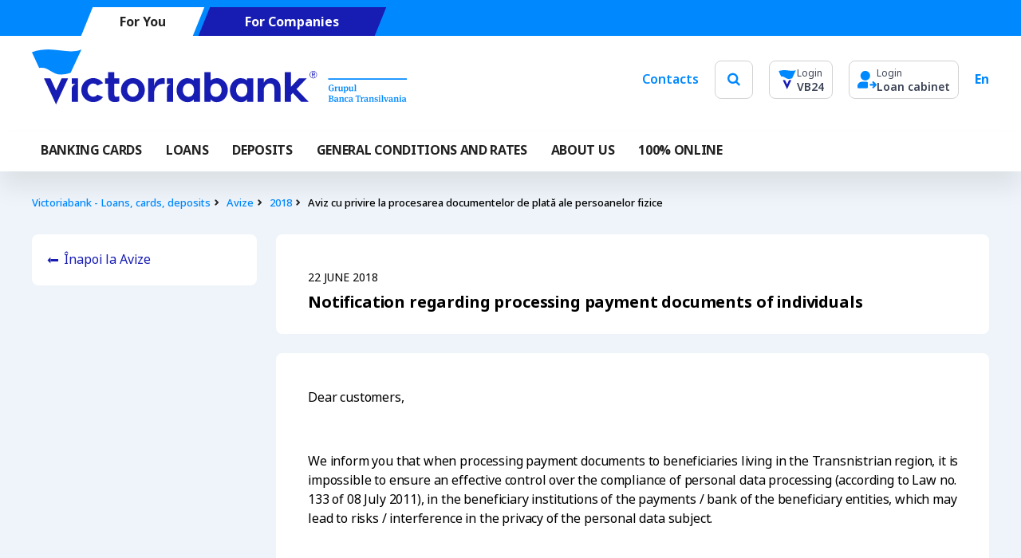

--- FILE ---
content_type: text/html; charset=UTF-8
request_url: https://www.victoriabank.md/en/avize?an=2018&aviz=notification-regarding-processing-payment-documents-individuals
body_size: 30931
content:

<!DOCTYPE html>
<html lang="ro">

<head>
    <meta charset="utf-8">
    

            <title>Notification regarding processing payment documents of individuals</title>
         


            <meta name="description" content="Avize Victoriabank. Descopera online serviciile bancare disponibile pentru tine, dar si pentru compania ta.">
    

                        <meta name="title" content="Notification regarding processing payment documents of individuals ">
            
    <link rel="apple-touch-icon" sizes="180x180" href="https://www.victoriabank.md/themes/victoriabank/assets/images/favicon/apple-touch-icon.png">
    <link rel="icon" type="image/png" sizes="32x32" href="https://www.victoriabank.md/themes/victoriabank/assets/images/favicon/favicon-32x32.png">
    <link rel="icon" type="image/png" sizes="16x16" href="https://www.victoriabank.md/themes/victoriabank/assets/images/favicon/favicon-16x16.png">
    <link rel="icon" href="https://www.victoriabank.md/themes/victoriabank/assets/images/favicon/favicon.ico">
    <link rel="manifest" href="https://www.victoriabank.md/themes/victoriabank/assets/images/favicon/site.webmanifest">
    <link rel="mask-icon" href="https://www.victoriabank.md/themes/victoriabank/assets/images/favicon/safari-pinned-tab.svg" color="#5bbad5">
    <meta name="msapplication-TileColor" content="#da532c">
    <meta name="msapplication-config" content="https://www.victoriabank.md/themes/victoriabank/assets/images/favicon/browserconfig.xml" />
    <meta name="theme-color" content="#ffffff">
    <meta name="viewport" content="width=device-width, initial-scale=1.0">
    <meta property="og:type" content="website" />
    <meta property="og:title" content="Avize" />
    
            <meta property="og:description" content="Avize Victoriabank. Descopera online serviciile bancare disponibile pentru tine, dar si pentru compania ta." />
        
            <meta property="og:image" content="https://www.victoriabank.md/storage/app/media/victoriabank.jpg" />
                <link rel="canonical" href="https://www.victoriabank.md/en/avize" />
	    <link rel="preconnect" href="https://fonts.googleapis.com">
    <link rel="preconnect" href="https://fonts.gstatic.com" crossorigin>
    <link rel="stylesheet" href="https://use.typekit.net/cjl8tnf.css">
    <link href="https://www.victoriabank.md/themes/victoriabank/assets/vendor/font-awesome/css/font-awesome.css" rel="stylesheet">
        <link href="https://www.victoriabank.md/combine/9cab2ce40b78dcac8fcf75e46c15acf5-1759906637" rel="stylesheet">
    
        <script>window.grecaptchaSiteKey = '6LdcEEksAAAAALGgLBEM-Qk63DnJgfb2x7_AQEB2';</script>
    
    <script src="https://www.victoriabank.md/themes/victoriabank/assets/js/head.js" type="text/javascript"></script>
    <script src="https://www.victoriabank.md/themes/victoriabank/assets/js/captcha.js" type="text/javascript"></script>
        
    <!-- Google Tag Manager -->
<script>(function(w,d,s,l,i){w[l]=w[l]||[];w[l].push({'gtm.start':
new Date().getTime(),event:'gtm.js'});var f=d.getElementsByTagName(s)[0],
j=d.createElement(s),dl=l!='dataLayer'?'&l='+l:'';j.async=true;j.src=
'https://www.googletagmanager.com/gtm.js?id='+i+dl;f.parentNode.insertBefore(j,f);
})(window,document,'script','dataLayer','GTM-KMDGKDX');</script>
<!-- End Google Tag Manager -->

<script src="https://www.victoriabank.md/themes/victoriabank/assets/vendor/jquery.js" type="text/javascript"></script>


</head><body>
    <script async src="https://www.googletagmanager.com/gtag/js?id=G-N7GTLH6ZS9"></script> 
    <script> window.dataLayer = window.dataLayer || []; function gtag(){dataLayer.push(arguments);} gtag('js', new Date()); gtag('config', 'G-N7GTLH6ZS9'); </script> 
<!-- Google Tag Manager (noscript) -->
<noscript><iframe src="https://www.googletagmanager.com/ns.html?id=GTM-KMDGKDX"
height="0" width="0" style="display:none;visibility:hidden"></iframe></noscript>
<!-- End Google Tag Manager (noscript) -->
    <div class="hidden">
        
    </div>
<svg class="hidden" hidden="">
    <symbol id="vb" viewBox="0 0 470.317 68.969">
      <g transform="translate(-21.141 -171.13)"><path d="M463.628,227.2c0-.651-.146-.822-.959-.836v-.481h3.178v.481c-.585.014-.741.184-.741.836V229.3a5.11,5.11,0,0,1-2.676.673c-2.2,0-3.534-1.451-3.534-4.012,0-2.744,1.476-4.172,3.588-4.172a4.5,4.5,0,0,1,2.484.582v1.417h-1.041c-.173-.868-.47-1.313-1.511-1.313-1.346,0-1.9,1.2-1.9,3.486,0,2.356.571,3.349,1.975,3.349a1.8,1.8,0,0,0,1.132-.3Zm6.341-3.258.39.058-.288,1.464-.5-.079c-.907,0-1.168.319-1.168,1.313v1.877c0,.651.116.778.937.8v.459h-3.085v-.459c.615-.035.752-.148.752-.8v-2.756c0-.835-.148-.95-.763-.972v-.434l1.678-.459h.171a3.7,3.7,0,0,1,.275,1.4c.368-.893.984-1.407,1.6-1.407m6.421,4.242c0,.836.138.937.767.972v.41l-1.624.411h-.17a2.637,2.637,0,0,1-.289-.969,2.384,2.384,0,0,1-1.92.959,1.43,1.43,0,0,1-1.6-1.567v-2.582c0-.835-.149-.95-.731-.972v-.434l1.863-.423h.264v4.1c0,.662.25.927.788.927a1.714,1.714,0,0,0,1.256-.572v-2.629c0-.835-.148-.95-.728-.972v-.434l1.86-.423h.264Zm4.879-4.217c1.316,0,2.256.915,2.256,2.926,0,1.978-.976,3.03-2.506,3.03a1.838,1.838,0,0,1-1.418-.571v1.472c0,.629.116.767.8.788v.459h-2.948v-.459c.615-.032.752-.148.752-.8v-4.995c0-.835-.148-.95-.763-.972v-.434l1.678-.459h.173a2.917,2.917,0,0,1,.242.961,2.168,2.168,0,0,1,1.733-.948m-.41.948a1.7,1.7,0,0,0-1.258.582v3.143a1.486,1.486,0,0,0,1.132.55c.825,0,1.3-.434,1.3-2.091,0-1.681-.39-2.184-1.179-2.184m8.7,3.269c0,.836.138.937.764.972v.41l-1.624.411h-.167a2.638,2.638,0,0,1-.289-.969,2.389,2.389,0,0,1-1.92.959,1.429,1.429,0,0,1-1.6-1.567v-2.582c0-.835-.151-.95-.731-.972v-.434l1.863-.423h.261v4.1c0,.662.252.927.791.927a1.721,1.721,0,0,0,1.256-.572v-2.629c0-.835-.149-.95-.731-.972v-.434l1.863-.423h.263Zm3.566.366c0,.662.116.8.778.824v.459h-2.948v-.459c.637-.035.774-.148.774-.8v-5.385c0-.835-.181-.95-.824-.972v-.434l1.876-.319h.171a3.075,3.075,0,0,1,.173,1.129ZM458.782,242.76c.687-.012.846-.184.846-.835v-5.281c0-.651-.159-.836-.846-.847v-.48H462.1c1.818,0,2.777.676,2.777,2.025,0,.959-.527,1.508-1.579,1.737v.046a1.925,1.925,0,0,1,1.934,2c0,1.418-1.063,2.1-2.734,2.1h-3.714Zm3.236-3.934c.995,0,1.324-.377,1.324-1.382,0-1.063-.377-1.428-1.371-1.428H461.1v2.81Zm.239,3.728c1.074,0,1.429-.412,1.429-1.544,0-1.086-.366-1.509-1.519-1.509H461.1v3.053Zm9.187.094v.445a2.246,2.246,0,0,1-.995.2c-.756,0-1.028-.319-1.108-.8a1.73,1.73,0,0,1-1.579.893,1.612,1.612,0,0,1-1.83-1.656c0-1.364,1.1-1.877,2.894-1.877l.48.011v-.514c0-.927-.217-1.337-.915-1.337-.8,0-1.017.469-1.107,1.041h-1.008v-1.1a5.073,5.073,0,0,1,2.31-.618c1.3,0,2.127.582,2.127,1.92,0,.343-.047,1.313-.047,2.355,0,.857.116.995.778,1.03m-2.561-2.2c-1.019,0-1.5.343-1.5,1.121,0,.734.286.95.822.95a1.3,1.3,0,0,0,1.04-.618l.036-1.44Zm8.841,1.522c0,.652.127.767.709.8v.459h-2.847v-.459c.651-.023.745-.159.745-.752v-2.7c0-.687-.286-.94-.791-.94a1.93,1.93,0,0,0-1.347.561v3.077c0,.593.09.729.745.752v.459h-2.893v-.459c.618-.033.752-.148.752-.8v-2.755c0-.836-.148-.948-.767-.97v-.437l1.681-.456h.173a3.2,3.2,0,0,1,.264,1.017,2.574,2.574,0,0,1,1.975-1.006,1.5,1.5,0,0,1,1.6,1.647Zm5.734-2.994h-1.041c-.077-.687-.228-.984-.764-.984-.687,0-1.315.491-1.315,2.217,0,1.772.618,2.344,1.568,2.344a2.116,2.116,0,0,0,1.426-.515l.3.388a2.674,2.674,0,0,1-2.08.94,2.6,2.6,0,0,1-2.676-2.918,2.767,2.767,0,0,1,2.777-3.086,3.087,3.087,0,0,1,1.806.456Zm6.338,3.671v.445a2.255,2.255,0,0,1-.995.2c-.756,0-1.03-.319-1.11-.8a1.726,1.726,0,0,1-1.577.893,1.61,1.61,0,0,1-1.829-1.656c0-1.364,1.1-1.877,2.893-1.877l.48.011v-.514c0-.927-.219-1.337-.915-1.337-.8,0-1.018.469-1.109,1.041h-1.006v-1.1a5.053,5.053,0,0,1,2.308-.618c1.3,0,2.126.582,2.126,1.92,0,.343-.043,1.313-.043,2.355,0,.857.112.995.777,1.03m-2.564-2.2c-1.016,0-1.5.343-1.5,1.121,0,.734.286.95.825.95a1.3,1.3,0,0,0,1.039-.618l.036-1.44Zm11.652-5.132.1,1.967h-.709c-.206-.972-.3-1.269-1.006-1.269H496.6v5.91c0,.687.241.823.961.835v.47h-3.382v-.47c.717-.012.959-.148.959-.835v-5.91h-.673c-.711,0-.789.3-1.006,1.269h-.711l.116-1.967Zm3.731,2.025.388.055-.283,1.464-.506-.08c-.9,0-1.162.321-1.162,1.313v1.876c0,.652.113.777.934.8v.459H498.9v-.459c.618-.033.756-.148.756-.8v-2.755c0-.836-.152-.948-.77-.97v-.437l1.685-.456h.167a3.666,3.666,0,0,1,.277,1.395c.366-.893.981-1.406,1.6-1.406m6.237,5.305v.445a2.252,2.252,0,0,1-.995.2c-.753,0-1.028-.319-1.108-.8a1.725,1.725,0,0,1-1.577.893,1.61,1.61,0,0,1-1.829-1.656c0-1.364,1.1-1.877,2.889-1.877l.481.011v-.514c0-.927-.217-1.337-.915-1.337-.8,0-1.017.469-1.108,1.041h-1v-1.1a5.062,5.062,0,0,1,2.308-.618c1.3,0,2.126.582,2.126,1.92,0,.343-.047,1.313-.047,2.355,0,.857.116.995.778,1.03m-2.558-2.2c-1.019,0-1.5.343-1.5,1.121,0,.734.286.95.825.95a1.3,1.3,0,0,0,1.04-.618l.034-1.44Zm8.841,1.522c0,.652.124.767.709.8v.459H513v-.459c.651-.023.744-.159.744-.752v-2.7c0-.687-.288-.94-.788-.94a1.934,1.934,0,0,0-1.352.561v3.077c0,.593.094.729.745.752v.459h-2.893v-.459c.618-.033.755-.148.755-.8v-2.755c0-.836-.148-.948-.769-.97v-.437l1.684-.456h.171a3.2,3.2,0,0,1,.264,1.017,2.581,2.581,0,0,1,1.978-1.006,1.5,1.5,0,0,1,1.6,1.647Zm1.382.916v-1.179h.961a1.013,1.013,0,0,0,1.176,1.04c.6,0,1.063-.241,1.063-.845,0-.538-.3-.742-.893-.879l-.788-.184a1.636,1.636,0,0,1-1.472-1.681c0-1.2.973-1.8,2.159-1.8a4.165,4.165,0,0,1,1.852.4v1.132h-.9a.951.951,0,0,0-1.067-.89c-.593,0-.937.275-.937.767,0,.42.217.65.789.777l.755.17c1.108.261,1.679.814,1.679,1.748,0,1.193-.879,1.913-2.351,1.913a3.8,3.8,0,0,1-2.025-.481m4.934.343v-.459c.618-.033.756-.148.756-.8v-2.755c0-.836-.148-.948-.766-.97v-.437l1.942-.423h.22v4.585c0,.652.091.777.742.8v.459Zm1.371-6.528a.87.87,0,1,1,.882-.869.868.868,0,0,1-.882.869m4.305,5.247c0,.662.115.8.777.821v.459h-2.951v-.459c.64-.033.777-.148.777-.8v-5.384c0-.835-.18-.948-.824-.97v-.437l1.877-.319h.17a3.091,3.091,0,0,1,.173,1.132Zm3.379,1.338-1.747-4.575c-.22-.57-.354-.686-.78-.744V237.5h2.846v.468c-.511.014-.684.126-.684.354l.069.322.846,2.39a5.076,5.076,0,0,1,.239.937h.058a8.429,8.429,0,0,1,.253-.937l.813-2.39.066-.308c0-.252-.192-.354-.709-.368V237.5h2.286v.468c-.456.058-.607.162-.81.744l-1.668,4.575Zm9.418-.64v.445a2.247,2.247,0,0,1-.995.2c-.756,0-1.028-.319-1.11-.8a1.723,1.723,0,0,1-1.577.893,1.61,1.61,0,0,1-1.829-1.656c0-1.364,1.1-1.877,2.893-1.877l.481.011v-.514c0-.927-.218-1.337-.913-1.337-.8,0-1.018.469-1.113,1.041h-1v-1.1a5.064,5.064,0,0,1,2.31-.618c1.306,0,2.124.582,2.124,1.92,0,.343-.044,1.313-.044,2.355,0,.857.116.995.778,1.03m-2.56-2.2c-1.017,0-1.5.343-1.5,1.121,0,.734.286.95.822.95a1.3,1.3,0,0,0,1.041-.618l.036-1.44Zm8.843,1.522c0,.652.124.767.709.8v.459H544.07v-.459c.651-.023.741-.159.741-.752v-2.7c0-.687-.286-.94-.788-.94a1.925,1.925,0,0,0-1.349.561v3.077c0,.593.091.729.742.752v.459h-2.89v-.459c.615-.033.752-.148.752-.8v-2.755c0-.836-.148-.948-.763-.97v-.437l1.679-.456h.172a3.06,3.06,0,0,1,.261,1.017,2.589,2.589,0,0,1,1.978-1.006,1.5,1.5,0,0,1,1.6,1.647Zm1.341,1.259v-.459c.618-.033.758-.148.758-.8v-2.755c0-.836-.151-.948-.77-.97v-.437l1.943-.423h.219v4.585c0,.652.091.777.742.8v.459Zm1.373-6.528a.87.87,0,1,1,.882-.869.87.87,0,0,1-.882.869m7.586,5.945v.445a2.235,2.235,0,0,1-.992.2c-.758,0-1.03-.319-1.113-.8a1.718,1.718,0,0,1-1.577.893A1.608,1.608,0,0,1,551,241.733c0-1.364,1.1-1.877,2.893-1.877l.481.011v-.514c0-.927-.218-1.337-.915-1.337-.8,0-1.019.469-1.112,1.041h-1.007v-1.1a5.089,5.089,0,0,1,2.311-.618c1.3,0,2.126.582,2.126,1.92,0,.343-.044,1.313-.044,2.355,0,.857.113.995.775,1.03m-2.56-2.2c-1.017,0-1.494.343-1.494,1.121,0,.734.283.95.821.95a1.3,1.3,0,0,0,1.039-.618l.036-1.44Zm3.077-26.638H458.417V215.4h98.607Z" transform="translate(-65.566 -6.4)" fill="#08f"/><path d="M83.33,171.14,69.758,200.452c-23.652,8.053-24.052-8.336-39.523-6.1L21.141,174.7C48,165.028,65.274,178.95,83.33,171.14" transform="translate(0)" fill="#08f"/><path d="M69.219,212.147,54.075,244.87,38.929,212.147h8.094l7.052,15.241,7.053-15.241Zm4.536,7.056H78.62s-4.808,1.76-4.865,6.289v16.126h7.868V212.181H73.755Zm53.471,13.244V218.8h6.167v-6.623h-6.167v-7.775H119.47v7.775h-3.965V218.8h3.965v13.7q0,5.436,2.179,7.445a8.632,8.632,0,0,0,6.086,2.009,13.04,13.04,0,0,0,5.72-1.019V234.6a11.207,11.207,0,0,1-3.852.677q-2.377,0-2.376-2.83m53.249-17.774a11.608,11.608,0,0,0-3.228,6.9v-9.4h-7.7v29.437h7.7V228.712a10.74,10.74,0,0,1,3.538-6.823,9.158,9.158,0,0,1,6.369-2.69q1.756,0,3.173.059v-7.19a30.463,30.463,0,0,0-3.115-.172,9.04,9.04,0,0,0-6.737,2.776m12.681,4.53h4.869s-4.869,1.78-4.869,6.369v16.046h7.869V212.181h-7.869Zm162.538,6.451,12.849-13.473h-9.794L348.9,222.712V204.406h-7.756v37.212H348.9v-8.773l2.266-2.38,10.415,11.154h9.453ZM165.482,226.9A14.974,14.974,0,1,1,150.51,211.84,15.015,15.015,0,0,1,165.482,226.9m-7.73.031c0-4.613-3.242-8.352-7.242-8.352s-7.243,3.739-7.243,8.352,3.24,8.348,7.243,8.348,7.242-3.739,7.242-8.348m-51.637,5.759a6.858,6.858,0,0,1-5.275,2.589c-4.022,0-7.286-3.739-7.286-8.348s3.263-8.352,7.286-8.352a6.866,6.866,0,0,1,5.258,2.571l7.022-2.966.005.005a15.059,15.059,0,1,0-.038,17.476Zm270.74-20.507a4.617,4.617,0,1,0-4.64-4.618,4.6,4.6,0,0,0,4.64,4.618m0-.711a3.907,3.907,0,1,1,3.932-3.907,3.938,3.938,0,0,1-3.932,3.907m.673-3.742c.9-.022,1.6-.391,1.6-1.383,0-1.089-.887-1.34-1.8-1.34h-2.2v5.057h.712v-2.334h.854l1.513,2.334h.852Zm-1.692-.71v-1.3h1.349c.547,0,1.233.1,1.233.615,0,.8-1.1.685-1.728.685ZM234.63,212.181v29.437h-7.758v-3.1a9.808,9.808,0,0,1-7.917,3.5c-7.539,0-13.649-6.756-13.649-15.086s6.11-15.089,13.649-15.089a12.7,12.7,0,0,1,7.917,2.808v-2.467Zm-7.418,14.748c0-4.643-2.245-8.408-7.074-8.408-3.909,0-7.078,3.765-7.078,8.408s3.168,8.407,7.078,8.407c4.829,0,7.074-3.764,7.074-8.407m74.29-14.748v29.437h-7.758v-3.1a9.817,9.817,0,0,1-7.923,3.5c-7.537,0-13.643-6.756-13.643-15.086s6.107-15.089,13.643-15.089a12.7,12.7,0,0,1,7.923,2.808v-2.467Zm-7.418,14.748c0-4.643-2.244-8.408-7.077-8.408-3.907,0-7.075,3.765-7.075,8.408s3.168,8.407,7.075,8.407c4.833,0,7.077-3.764,7.077-8.407m-46.07-22.523v10.242a12.713,12.713,0,0,1,7.923-2.808c7.536,0,13.643,6.755,13.643,15.089s-6.108,15.086-13.643,15.086a9.819,9.819,0,0,1-7.923-3.5v3.1H240.26V204.406Zm6.736,30.93c3.91,0,7.078-3.764,7.078-8.407s-3.167-8.408-7.078-8.408c-4.832,0-7.073,3.765-7.073,8.408s2.242,8.407,7.073,8.407m69.7-23.439c-5.417,0-8.319,2.41-9.641,5.985v-5.7h-7.755v29.437h7.755V225.225c1-3.473,4.124-6.706,7.286-6.706,4.978,0,5.849,3.38,5.849,7.549v15.55h7.756V223.8c0-6.572-5.038-11.9-11.251-11.9" transform="translate(-2.667 -4.771)" fill="#171cb3"/></g>
    </symbol>
    <symbol id="vb-sm" width="24.791" height="27.494" viewBox="0 0 24.791 27.494">
      <g transform="translate(-811.395 -542.05)"><path d="M836.186,542.055l-5.41,11.685c-9.429,3.21-9.589-3.323-15.756-2.431l-3.625-7.835c10.706-3.855,17.593,1.694,24.791-1.418" fill="#08f"/><path d="M895.736,715.286,889.7,728.329l-6.038-13.044h3.227l2.811,6.075,2.812-6.075Z" transform="translate(-66.238 -158.785)" fill="#171cb3"/></g>
    </symbol>
    <symbol id="vb-sm-dark" width="68.038" height="94.642" viewBox="0 0 68.038 94.642">
      <g transform="translate(-811.395 -542.05)"><g transform="translate(811.395 542.05)"><path d="M879.433,542.063l-14.848,32.068c-25.877,8.81-26.315-9.119-43.241-6.672l-9.949-21.5c29.381-10.58,48.284,4.65,68.038-3.893" transform="translate(-811.395 -542.05)" fill="#232323"/><path d="M916.8,715.286l-16.568,35.8-16.571-35.8h8.855l7.715,16.673,7.716-16.673Z" transform="translate(-867.117 -675.628)" fill="#232323"/></g><text transform="translate(829.695 633.692)" fill="#232323" font-size="11" font-family="NotoSans, Noto Sans"><tspan x="0" y="0">VB24</tspan></text></g>
    </symbol>
    <symbol id="vb-dark" width="326" height="47.806" viewBox="0 0 326 47.806">
      <g transform="translate(-21.141 -171.13)"><path d="M462.029,223.095c0-.451-.1-.57-.665-.579v-.333h2.2v.333c-.405.009-.514.128-.514.579v1.451a3.542,3.542,0,0,1-1.855.467c-1.522,0-2.449-1.006-2.449-2.781,0-1.9,1.023-2.892,2.487-2.892a3.121,3.121,0,0,1,1.722.4v.982h-.722c-.12-.6-.326-.91-1.047-.91-.933,0-1.314.831-1.314,2.416,0,1.633.4,2.322,1.369,2.322a1.249,1.249,0,0,0,.785-.205Zm4.395-2.258.27.04-.2,1.015-.346-.055c-.629,0-.81.221-.81.91v1.3c0,.451.08.539.649.554v.318H463.85V224.6c.426-.024.521-.1.521-.554v-1.91c0-.579-.1-.659-.529-.674v-.3l1.163-.318h.118a2.562,2.562,0,0,1,.19.968c.255-.619.682-.975,1.11-.975m4.45,2.94c0,.579.1.649.531.674v.284l-1.125.285h-.118a1.828,1.828,0,0,1-.2-.672,1.652,1.652,0,0,1-1.331.665.991.991,0,0,1-1.108-1.086v-1.79c0-.579-.1-.659-.507-.674v-.3l1.292-.293h.183v2.845c0,.459.173.642.546.642a1.188,1.188,0,0,0,.87-.4v-1.822c0-.579-.1-.659-.5-.674v-.3l1.289-.293h.183Zm3.382-2.923c.912,0,1.564.634,1.564,2.028,0,1.371-.676,2.1-1.737,2.1a1.274,1.274,0,0,1-.983-.4v1.021c0,.436.08.531.554.546v.318h-2.043v-.318c.427-.022.521-.1.521-.554v-3.462c0-.579-.1-.659-.529-.674v-.3l1.163-.318h.12a2.023,2.023,0,0,1,.168.666,1.5,1.5,0,0,1,1.2-.657m-.284.657a1.175,1.175,0,0,0-.872.4v2.178a1.03,1.03,0,0,0,.785.381c.572,0,.9-.3.9-1.449,0-1.165-.27-1.514-.817-1.514m6.033,2.266c0,.579.1.649.53.674v.284l-1.125.285h-.116a1.829,1.829,0,0,1-.2-.672,1.655,1.655,0,0,1-1.331.665.991.991,0,0,1-1.108-1.086v-1.79c0-.579-.1-.659-.507-.674v-.3l1.292-.293h.181v2.845c0,.459.175.642.548.642a1.193,1.193,0,0,0,.871-.4v-1.822c0-.579-.1-.659-.507-.674v-.3l1.291-.293h.183Zm2.472.253c0,.459.08.556.539.571v.318h-2.043V224.6c.442-.024.537-.1.537-.554v-3.733c0-.579-.125-.659-.571-.673v-.3l1.3-.221h.118a2.132,2.132,0,0,1,.12.782Zm-23.807,9.847c.476-.008.586-.127.586-.579v-3.66c0-.451-.11-.579-.586-.587v-.333h2.3c1.26,0,1.925.468,1.925,1.4,0,.665-.365,1.045-1.095,1.2v.032a1.335,1.335,0,0,1,1.34,1.386c0,.983-.737,1.459-1.895,1.459H458.67Zm2.243-2.727c.689,0,.918-.261.918-.958,0-.737-.261-.99-.95-.99h-.6v1.948Zm.166,2.584c.745,0,.991-.286.991-1.07,0-.752-.253-1.046-1.053-1.046h-.737v2.116Zm6.368.065v.308a1.557,1.557,0,0,1-.689.141c-.524,0-.712-.221-.768-.554a1.2,1.2,0,0,1-1.095.619,1.117,1.117,0,0,1-1.269-1.148c0-.945.762-1.3,2.006-1.3l.333.008v-.357c0-.642-.15-.927-.634-.927-.554,0-.7.325-.767.722h-.7v-.76a3.516,3.516,0,0,1,1.6-.428c.9,0,1.474.4,1.474,1.331,0,.238-.032.91-.032,1.632,0,.594.08.689.539.714m-1.775-1.524c-.706,0-1.038.238-1.038.777,0,.508.2.659.57.659a.9.9,0,0,0,.721-.428l.025-1Zm6.128,1.055c0,.452.088.531.491.554v.318h-1.973v-.318c.451-.016.516-.11.516-.521v-1.87c0-.476-.2-.652-.548-.652a1.338,1.338,0,0,0-.933.389v2.133c0,.411.063.506.516.521v.318h-2.005v-.318c.428-.023.521-.1.521-.554v-1.91c0-.579-.1-.657-.531-.672v-.3l1.165-.316h.12a2.221,2.221,0,0,1,.183.7,1.785,1.785,0,0,1,1.369-.7,1.037,1.037,0,0,1,1.108,1.141Zm3.974-2.075h-.722c-.053-.476-.158-.682-.53-.682-.476,0-.911.341-.911,1.537,0,1.229.428,1.624,1.087,1.624a1.467,1.467,0,0,0,.988-.357l.208.269a1.853,1.853,0,0,1-1.442.652,1.806,1.806,0,0,1-1.855-2.023,1.918,1.918,0,0,1,1.925-2.139,2.14,2.14,0,0,1,1.251.316Zm4.393,2.544v.308a1.563,1.563,0,0,1-.689.141c-.524,0-.714-.221-.77-.554a1.2,1.2,0,0,1-1.093.619,1.116,1.116,0,0,1-1.268-1.148c0-.945.759-1.3,2.005-1.3l.333.008v-.357c0-.642-.152-.927-.634-.927-.554,0-.706.325-.769.722h-.7v-.76a3.5,3.5,0,0,1,1.6-.428c.9,0,1.474.4,1.474,1.331,0,.238-.03.91-.03,1.632,0,.594.078.689.539.714m-1.777-1.524c-.7,0-1.038.238-1.038.777,0,.508.2.659.572.659a.9.9,0,0,0,.72-.428l.025-1Zm8.076-3.557.072,1.363h-.491c-.143-.674-.207-.88-.7-.88h-.47v4.1c0,.476.167.57.666.579v.326H483.2v-.326c.5-.008.665-.1.665-.579v-4.1H483.4c-.493,0-.547.206-.7.88h-.493l.08-1.363Zm2.586,1.4.269.038-.2,1.015-.351-.055c-.625,0-.805.223-.805.91v1.3c0,.452.078.539.648.554v.318h-2.138v-.318c.428-.023.524-.1.524-.554v-1.91c0-.579-.105-.657-.534-.672v-.3l1.168-.316h.116a2.542,2.542,0,0,1,.192.967c.253-.619.68-.975,1.108-.975m4.323,3.677v.308a1.561,1.561,0,0,1-.689.141c-.522,0-.712-.221-.768-.554a1.2,1.2,0,0,1-1.093.619,1.116,1.116,0,0,1-1.268-1.148c0-.945.759-1.3,2-1.3l.333.008v-.357c0-.642-.15-.927-.634-.927-.554,0-.7.325-.768.722h-.7v-.76a3.508,3.508,0,0,1,1.6-.428c.9,0,1.474.4,1.474,1.331,0,.238-.032.91-.032,1.632,0,.594.08.689.539.714m-1.773-1.524c-.706,0-1.04.238-1.04.777,0,.508.2.659.571.659a.9.9,0,0,0,.721-.428l.024-1Zm6.128,1.055c0,.452.086.531.492.554v.318H496.25v-.318c.451-.016.516-.11.516-.521v-1.87c0-.476-.2-.652-.546-.652a1.34,1.34,0,0,0-.937.389v2.133c0,.411.065.506.516.521v.318h-2.005v-.318c.428-.023.523-.1.523-.554v-1.91c0-.579-.1-.657-.533-.672v-.3l1.167-.316h.118a2.221,2.221,0,0,1,.183.7,1.789,1.789,0,0,1,1.371-.7,1.038,1.038,0,0,1,1.108,1.141Zm.958.635v-.817h.666a.7.7,0,0,0,.815.721c.419,0,.737-.167.737-.586,0-.373-.206-.514-.619-.609l-.546-.128a1.134,1.134,0,0,1-1.021-1.165c0-.83.674-1.251,1.5-1.251a2.887,2.887,0,0,1,1.284.276v.785h-.625a.659.659,0,0,0-.739-.617c-.411,0-.649.19-.649.531,0,.291.15.451.547.539l.523.118c.768.181,1.164.564,1.164,1.211,0,.827-.609,1.326-1.63,1.326a2.634,2.634,0,0,1-1.4-.333m3.42.238v-.318c.428-.023.524-.1.524-.554v-1.91c0-.579-.1-.657-.531-.672v-.3l1.346-.293h.153v3.178c0,.452.063.539.514.554v.318Zm.95-4.525a.6.6,0,1,1,.612-.6.6.6,0,0,1-.612.6m2.984,3.637c0,.459.08.553.539.569v.318h-2.045v-.318c.444-.023.539-.1.539-.554V229.6c0-.579-.125-.657-.571-.672v-.3l1.3-.221h.118a2.143,2.143,0,0,1,.12.785Zm2.342.927-1.211-3.171c-.153-.4-.246-.476-.541-.516v-.324h1.973v.324c-.354.009-.474.087-.474.245l.048.223.586,1.656a3.522,3.522,0,0,1,.166.649h.04a5.848,5.848,0,0,1,.176-.649l.563-1.656.046-.213c0-.175-.133-.246-.491-.255v-.324h1.584v.324c-.316.04-.421.112-.562.516l-1.156,3.171Zm6.528-.444v.308a1.557,1.557,0,0,1-.689.141c-.524,0-.712-.221-.77-.554a1.194,1.194,0,0,1-1.093.619,1.116,1.116,0,0,1-1.268-1.148c0-.945.761-1.3,2.005-1.3l.333.008v-.357c0-.642-.151-.927-.633-.927-.556,0-.706.325-.771.722h-.7v-.76a3.51,3.51,0,0,1,1.6-.428c.9,0,1.472.4,1.472,1.331,0,.238-.031.91-.031,1.632,0,.594.08.689.539.714m-1.775-1.524c-.7,0-1.038.238-1.038.777,0,.508.2.659.57.659a.9.9,0,0,0,.722-.428l.025-1Zm6.13,1.055c0,.452.086.531.491.554v.318h-1.973v-.318c.451-.016.514-.11.514-.521v-1.87c0-.476-.2-.652-.546-.652a1.335,1.335,0,0,0-.935.389v2.133c0,.411.063.506.514.521v.318h-2v-.318c.426-.023.521-.1.521-.554v-1.91c0-.579-.1-.657-.529-.672v-.3l1.164-.316h.12a2.121,2.121,0,0,1,.181.7,1.8,1.8,0,0,1,1.371-.7,1.038,1.038,0,0,1,1.11,1.141Zm.93.873v-.318c.428-.023.526-.1.526-.554v-1.91c0-.579-.1-.657-.534-.672v-.3l1.347-.293h.152v3.178c0,.452.063.539.514.554v.318Zm.952-4.525a.6.6,0,1,1,.612-.6.6.6,0,0,1-.612.6m5.258,4.121v.308a1.55,1.55,0,0,1-.688.141c-.526,0-.714-.221-.771-.554a1.191,1.191,0,0,1-1.093.619,1.115,1.115,0,0,1-1.266-1.148c0-.945.762-1.3,2.005-1.3l.333.008v-.357c0-.642-.151-.927-.635-.927-.556,0-.706.325-.771.722h-.7v-.76a3.527,3.527,0,0,1,1.6-.428c.9,0,1.474.4,1.474,1.331,0,.238-.031.91-.031,1.632,0,.594.078.689.537.714m-1.775-1.524c-.7,0-1.036.238-1.036.777,0,.508.2.659.569.659a.9.9,0,0,0,.72-.428l.025-1Zm2.133-18.464H458.417v1.1h68.349Z" transform="translate(-179.625 -17.533)" fill="#232323"/><path d="M64.247,171.137,54.84,191.454c-16.394,5.582-16.672-5.778-27.4-4.227l-6.3-13.623c18.615-6.7,30.591,2.946,43.106-2.467" transform="translate(0 0)" fill="#232323"/><path d="M59.925,209.325l-10.5,22.681-10.5-22.681H44.54l4.888,10.564,4.889-10.564Zm3.144,4.891h3.372s-3.333,1.22-3.372,4.359v11.177h5.454v-20.4H63.069Zm37.064,9.18v-9.457h4.275v-4.591h-4.275v-5.39H94.756v5.39H92.008v4.591h2.748v9.5q0,3.768,1.51,5.16a5.983,5.983,0,0,0,4.218,1.392,9.038,9.038,0,0,0,3.965-.706v-4.393a7.768,7.768,0,0,1-2.67.47q-1.647,0-1.647-1.961m36.909-12.32a8.046,8.046,0,0,0-2.237,4.785v-6.513h-5.336v20.4H134.8v-8.946a7.444,7.444,0,0,1,2.452-4.729,6.348,6.348,0,0,1,4.414-1.864q1.217,0,2.2.041V209.27a21.12,21.12,0,0,0-2.16-.119,6.266,6.266,0,0,0-4.67,1.924m8.79,3.14h3.375s-3.375,1.234-3.375,4.414v11.122h5.454v-20.4h-5.454Zm112.663,4.472,8.907-9.339h-6.789l-6.827,7.3V203.959h-5.376v25.794h5.376v-6.081l1.571-1.65,7.219,7.731h6.553Zm-131.845.862a10.38,10.38,0,1,1-10.378-10.437,10.408,10.408,0,0,1,10.378,10.437m-5.358.021c0-3.2-2.247-5.789-5.02-5.789s-5.02,2.591-5.02,5.789,2.246,5.787,5.02,5.787,5.02-2.591,5.02-5.787M85.5,223.562a4.754,4.754,0,0,1-3.656,1.795c-2.788,0-5.05-2.591-5.05-5.787s2.262-5.789,5.05-5.789a4.759,4.759,0,0,1,3.645,1.782l4.868-2.056,0,0a10.438,10.438,0,1,0-.027,12.114Zm187.663-14.214a3.2,3.2,0,1,0-3.217-3.2,3.189,3.189,0,0,0,3.217,3.2m0-.493a2.708,2.708,0,1,1,2.725-2.708,2.73,2.73,0,0,1-2.725,2.708m.467-2.594c.625-.015,1.108-.271,1.108-.959,0-.755-.615-.929-1.247-.929h-1.528v3.505h.494v-1.618h.592l1.049,1.618h.59Zm-1.173-.492v-.9h.935c.379,0,.855.066.855.427,0,.557-.764.475-1.2.475Zm-97.876,3.579v20.4H169.2V227.6a6.8,6.8,0,0,1-5.488,2.426c-5.226,0-9.461-4.683-9.461-10.457s4.235-10.459,9.461-10.459a8.8,8.8,0,0,1,5.488,1.946v-1.71Zm-5.142,10.222c0-3.218-1.556-5.828-4.9-5.828-2.71,0-4.906,2.61-4.906,5.828s2.2,5.827,4.906,5.827c3.347,0,4.9-2.609,4.9-5.827m51.494-10.222v20.4h-5.377V227.6a6.8,6.8,0,0,1-5.492,2.426c-5.224,0-9.457-4.683-9.457-10.457s4.233-10.459,9.457-10.459a8.806,8.806,0,0,1,5.492,1.946v-1.71ZM215.79,219.57c0-3.218-1.555-5.828-4.905-5.828-2.708,0-4.9,2.61-4.9,5.828s2.2,5.827,4.9,5.827c3.35,0,4.905-2.609,4.905-5.827m-31.933-15.612v7.1a8.812,8.812,0,0,1,5.492-1.946c5.223,0,9.457,4.683,9.457,10.459s-4.234,10.457-9.457,10.457a6.806,6.806,0,0,1-5.492-2.426v2.151h-5.376V203.959Zm4.669,21.439c2.71,0,4.906-2.609,4.906-5.827s-2.2-5.828-4.906-5.828c-3.349,0-4.9,2.61-4.9,5.828s1.554,5.827,4.9,5.827m48.315-16.246c-3.755,0-5.766,1.67-6.682,4.149v-3.952h-5.375v20.4h5.375V218.39c.693-2.408,2.858-4.648,5.05-4.648,3.45,0,4.054,2.343,4.054,5.232v10.779h5.376V217.4a8.034,8.034,0,0,0-7.8-8.248" transform="translate(-7.307 -13.07)" fill="#232323"/></g>
    </symbol>
    <symbol id="vb-white" width="326" height="47.806" viewBox="0 0 326 47.806">
      <g transform="translate(-21.141 -171.13)"><path d="M462.029,223.095c0-.451-.1-.57-.665-.579v-.333h2.2v.333c-.405.009-.514.128-.514.579v1.451a3.542,3.542,0,0,1-1.855.467c-1.522,0-2.449-1.006-2.449-2.781,0-1.9,1.023-2.892,2.487-2.892a3.121,3.121,0,0,1,1.722.4v.982h-.722c-.12-.6-.326-.91-1.047-.91-.933,0-1.314.831-1.314,2.416,0,1.633.4,2.322,1.369,2.322a1.249,1.249,0,0,0,.785-.205Zm4.395-2.258.27.04-.2,1.015-.346-.055c-.629,0-.81.221-.81.91v1.3c0,.451.08.539.649.554v.318H463.85V224.6c.426-.024.521-.1.521-.554v-1.91c0-.579-.1-.659-.529-.674v-.3l1.163-.318h.118a2.562,2.562,0,0,1,.19.968c.255-.619.682-.975,1.11-.975m4.45,2.94c0,.579.1.649.531.674v.284l-1.125.285h-.118a1.828,1.828,0,0,1-.2-.672,1.652,1.652,0,0,1-1.331.665.991.991,0,0,1-1.108-1.086v-1.79c0-.579-.1-.659-.507-.674v-.3l1.292-.293h.183v2.845c0,.459.173.642.546.642a1.188,1.188,0,0,0,.87-.4v-1.822c0-.579-.1-.659-.5-.674v-.3l1.289-.293h.183Zm3.382-2.923c.912,0,1.564.634,1.564,2.028,0,1.371-.676,2.1-1.737,2.1a1.274,1.274,0,0,1-.983-.4v1.021c0,.436.08.531.554.546v.318h-2.043v-.318c.427-.022.521-.1.521-.554v-3.462c0-.579-.1-.659-.529-.674v-.3l1.163-.318h.12a2.023,2.023,0,0,1,.168.666,1.5,1.5,0,0,1,1.2-.657m-.284.657a1.175,1.175,0,0,0-.872.4v2.178a1.03,1.03,0,0,0,.785.381c.572,0,.9-.3.9-1.449,0-1.165-.27-1.514-.817-1.514m6.033,2.266c0,.579.1.649.53.674v.284l-1.125.285h-.116a1.829,1.829,0,0,1-.2-.672,1.655,1.655,0,0,1-1.331.665.991.991,0,0,1-1.108-1.086v-1.79c0-.579-.1-.659-.507-.674v-.3l1.292-.293h.181v2.845c0,.459.175.642.548.642a1.193,1.193,0,0,0,.871-.4v-1.822c0-.579-.1-.659-.507-.674v-.3l1.291-.293h.183Zm2.472.253c0,.459.08.556.539.571v.318h-2.043V224.6c.442-.024.537-.1.537-.554v-3.733c0-.579-.125-.659-.571-.673v-.3l1.3-.221h.118a2.132,2.132,0,0,1,.12.782Zm-23.807,9.847c.476-.008.586-.127.586-.579v-3.66c0-.451-.11-.579-.586-.587v-.333h2.3c1.26,0,1.925.468,1.925,1.4,0,.665-.365,1.045-1.095,1.2v.032a1.335,1.335,0,0,1,1.34,1.386c0,.983-.737,1.459-1.895,1.459H458.67Zm2.243-2.727c.689,0,.918-.261.918-.958,0-.737-.261-.99-.95-.99h-.6v1.948Zm.166,2.584c.745,0,.991-.286.991-1.07,0-.752-.253-1.046-1.053-1.046h-.737v2.116Zm6.368.065v.308a1.557,1.557,0,0,1-.689.141c-.524,0-.712-.221-.768-.554a1.2,1.2,0,0,1-1.095.619,1.117,1.117,0,0,1-1.269-1.148c0-.945.762-1.3,2.006-1.3l.333.008v-.357c0-.642-.15-.927-.634-.927-.554,0-.7.325-.767.722h-.7v-.76a3.516,3.516,0,0,1,1.6-.428c.9,0,1.474.4,1.474,1.331,0,.238-.032.91-.032,1.632,0,.594.08.689.539.714m-1.775-1.524c-.706,0-1.038.238-1.038.777,0,.508.2.659.57.659a.9.9,0,0,0,.721-.428l.025-1Zm6.128,1.055c0,.452.088.531.491.554v.318h-1.973v-.318c.451-.016.516-.11.516-.521v-1.87c0-.476-.2-.652-.548-.652a1.338,1.338,0,0,0-.933.389v2.133c0,.411.063.506.516.521v.318h-2.005v-.318c.428-.023.521-.1.521-.554v-1.91c0-.579-.1-.657-.531-.672v-.3l1.165-.316h.12a2.221,2.221,0,0,1,.183.7,1.785,1.785,0,0,1,1.369-.7,1.037,1.037,0,0,1,1.108,1.141Zm3.974-2.075h-.722c-.053-.476-.158-.682-.53-.682-.476,0-.911.341-.911,1.537,0,1.229.428,1.624,1.087,1.624a1.467,1.467,0,0,0,.988-.357l.208.269a1.853,1.853,0,0,1-1.442.652,1.806,1.806,0,0,1-1.855-2.023,1.918,1.918,0,0,1,1.925-2.139,2.14,2.14,0,0,1,1.251.316Zm4.393,2.544v.308a1.563,1.563,0,0,1-.689.141c-.524,0-.714-.221-.77-.554a1.2,1.2,0,0,1-1.093.619,1.116,1.116,0,0,1-1.268-1.148c0-.945.759-1.3,2.005-1.3l.333.008v-.357c0-.642-.152-.927-.634-.927-.554,0-.706.325-.769.722h-.7v-.76a3.5,3.5,0,0,1,1.6-.428c.9,0,1.474.4,1.474,1.331,0,.238-.03.91-.03,1.632,0,.594.078.689.539.714m-1.777-1.524c-.7,0-1.038.238-1.038.777,0,.508.2.659.572.659a.9.9,0,0,0,.72-.428l.025-1Zm8.076-3.557.072,1.363h-.491c-.143-.674-.207-.88-.7-.88h-.47v4.1c0,.476.167.57.666.579v.326H483.2v-.326c.5-.008.665-.1.665-.579v-4.1H483.4c-.493,0-.547.206-.7.88h-.493l.08-1.363Zm2.586,1.4.269.038-.2,1.015-.351-.055c-.625,0-.805.223-.805.91v1.3c0,.452.078.539.648.554v.318h-2.138v-.318c.428-.023.524-.1.524-.554v-1.91c0-.579-.105-.657-.534-.672v-.3l1.168-.316h.116a2.542,2.542,0,0,1,.192.967c.253-.619.68-.975,1.108-.975m4.323,3.677v.308a1.561,1.561,0,0,1-.689.141c-.522,0-.712-.221-.768-.554a1.2,1.2,0,0,1-1.093.619,1.116,1.116,0,0,1-1.268-1.148c0-.945.759-1.3,2-1.3l.333.008v-.357c0-.642-.15-.927-.634-.927-.554,0-.7.325-.768.722h-.7v-.76a3.508,3.508,0,0,1,1.6-.428c.9,0,1.474.4,1.474,1.331,0,.238-.032.91-.032,1.632,0,.594.08.689.539.714m-1.773-1.524c-.706,0-1.04.238-1.04.777,0,.508.2.659.571.659a.9.9,0,0,0,.721-.428l.024-1Zm6.128,1.055c0,.452.086.531.492.554v.318H496.25v-.318c.451-.016.516-.11.516-.521v-1.87c0-.476-.2-.652-.546-.652a1.34,1.34,0,0,0-.937.389v2.133c0,.411.065.506.516.521v.318h-2.005v-.318c.428-.023.523-.1.523-.554v-1.91c0-.579-.1-.657-.533-.672v-.3l1.167-.316h.118a2.221,2.221,0,0,1,.183.7,1.789,1.789,0,0,1,1.371-.7,1.038,1.038,0,0,1,1.108,1.141Zm.958.635v-.817h.666a.7.7,0,0,0,.815.721c.419,0,.737-.167.737-.586,0-.373-.206-.514-.619-.609l-.546-.128a1.134,1.134,0,0,1-1.021-1.165c0-.83.674-1.251,1.5-1.251a2.887,2.887,0,0,1,1.284.276v.785h-.625a.659.659,0,0,0-.739-.617c-.411,0-.649.19-.649.531,0,.291.15.451.547.539l.523.118c.768.181,1.164.564,1.164,1.211,0,.827-.609,1.326-1.63,1.326a2.634,2.634,0,0,1-1.4-.333m3.42.238v-.318c.428-.023.524-.1.524-.554v-1.91c0-.579-.1-.657-.531-.672v-.3l1.346-.293h.153v3.178c0,.452.063.539.514.554v.318Zm.95-4.525a.6.6,0,1,1,.612-.6.6.6,0,0,1-.612.6m2.984,3.637c0,.459.08.553.539.569v.318h-2.045v-.318c.444-.023.539-.1.539-.554V229.6c0-.579-.125-.657-.571-.672v-.3l1.3-.221h.118a2.143,2.143,0,0,1,.12.785Zm2.342.927-1.211-3.171c-.153-.4-.246-.476-.541-.516v-.324h1.973v.324c-.354.009-.474.087-.474.245l.048.223.586,1.656a3.522,3.522,0,0,1,.166.649h.04a5.848,5.848,0,0,1,.176-.649l.563-1.656.046-.213c0-.175-.133-.246-.491-.255v-.324h1.584v.324c-.316.04-.421.112-.562.516l-1.156,3.171Zm6.528-.444v.308a1.557,1.557,0,0,1-.689.141c-.524,0-.712-.221-.77-.554a1.194,1.194,0,0,1-1.093.619,1.116,1.116,0,0,1-1.268-1.148c0-.945.761-1.3,2.005-1.3l.333.008v-.357c0-.642-.151-.927-.633-.927-.556,0-.706.325-.771.722h-.7v-.76a3.51,3.51,0,0,1,1.6-.428c.9,0,1.472.4,1.472,1.331,0,.238-.031.91-.031,1.632,0,.594.08.689.539.714m-1.775-1.524c-.7,0-1.038.238-1.038.777,0,.508.2.659.57.659a.9.9,0,0,0,.722-.428l.025-1Zm6.13,1.055c0,.452.086.531.491.554v.318h-1.973v-.318c.451-.016.514-.11.514-.521v-1.87c0-.476-.2-.652-.546-.652a1.335,1.335,0,0,0-.935.389v2.133c0,.411.063.506.514.521v.318h-2v-.318c.426-.023.521-.1.521-.554v-1.91c0-.579-.1-.657-.529-.672v-.3l1.164-.316h.12a2.121,2.121,0,0,1,.181.7,1.8,1.8,0,0,1,1.371-.7,1.038,1.038,0,0,1,1.11,1.141Zm.93.873v-.318c.428-.023.526-.1.526-.554v-1.91c0-.579-.1-.657-.534-.672v-.3l1.347-.293h.152v3.178c0,.452.063.539.514.554v.318Zm.952-4.525a.6.6,0,1,1,.612-.6.6.6,0,0,1-.612.6m5.258,4.121v.308a1.55,1.55,0,0,1-.688.141c-.526,0-.714-.221-.771-.554a1.191,1.191,0,0,1-1.093.619,1.115,1.115,0,0,1-1.266-1.148c0-.945.762-1.3,2.005-1.3l.333.008v-.357c0-.642-.151-.927-.635-.927-.556,0-.706.325-.771.722h-.7v-.76a3.527,3.527,0,0,1,1.6-.428c.9,0,1.474.4,1.474,1.331,0,.238-.031.91-.031,1.632,0,.594.078.689.537.714m-1.775-1.524c-.7,0-1.036.238-1.036.777,0,.508.2.659.569.659a.9.9,0,0,0,.72-.428l.025-1Zm2.133-18.464H458.417v1.1h68.349Z" transform="translate(-179.625 -17.533)" fill="#fff"/><path d="M64.247,171.137,54.84,191.454c-16.394,5.582-16.672-5.778-27.4-4.227l-6.3-13.623c18.615-6.7,30.591,2.946,43.106-2.467" transform="translate(0 0)" fill="#fff"/><path d="M59.925,209.325l-10.5,22.681-10.5-22.681H44.54l4.888,10.564,4.889-10.564Zm3.144,4.891h3.372s-3.333,1.22-3.372,4.359v11.177h5.454v-20.4H63.069Zm37.064,9.18v-9.457h4.275v-4.591h-4.275v-5.39H94.756v5.39H92.008v4.591h2.748v9.5q0,3.768,1.51,5.16a5.983,5.983,0,0,0,4.218,1.392,9.038,9.038,0,0,0,3.965-.706v-4.393a7.768,7.768,0,0,1-2.67.47q-1.647,0-1.647-1.961m36.909-12.32a8.046,8.046,0,0,0-2.237,4.785v-6.513h-5.336v20.4H134.8v-8.946a7.444,7.444,0,0,1,2.452-4.729,6.348,6.348,0,0,1,4.414-1.864q1.217,0,2.2.041V209.27a21.12,21.12,0,0,0-2.16-.119,6.266,6.266,0,0,0-4.67,1.924m8.79,3.14h3.375s-3.375,1.234-3.375,4.414v11.122h5.454v-20.4h-5.454Zm112.663,4.472,8.907-9.339h-6.789l-6.827,7.3V203.959h-5.376v25.794h5.376v-6.081l1.571-1.65,7.219,7.731h6.553Zm-131.845.862a10.38,10.38,0,1,1-10.378-10.437,10.408,10.408,0,0,1,10.378,10.437m-5.358.021c0-3.2-2.247-5.789-5.02-5.789s-5.02,2.591-5.02,5.789,2.246,5.787,5.02,5.787,5.02-2.591,5.02-5.787M85.5,223.562a4.754,4.754,0,0,1-3.656,1.795c-2.788,0-5.05-2.591-5.05-5.787s2.262-5.789,5.05-5.789a4.759,4.759,0,0,1,3.645,1.782l4.868-2.056,0,0a10.438,10.438,0,1,0-.027,12.114Zm187.663-14.214a3.2,3.2,0,1,0-3.217-3.2,3.189,3.189,0,0,0,3.217,3.2m0-.493a2.708,2.708,0,1,1,2.725-2.708,2.73,2.73,0,0,1-2.725,2.708m.467-2.594c.625-.015,1.108-.271,1.108-.959,0-.755-.615-.929-1.247-.929h-1.528v3.505h.494v-1.618h.592l1.049,1.618h.59Zm-1.173-.492v-.9h.935c.379,0,.855.066.855.427,0,.557-.764.475-1.2.475Zm-97.876,3.579v20.4H169.2V227.6a6.8,6.8,0,0,1-5.488,2.426c-5.226,0-9.461-4.683-9.461-10.457s4.235-10.459,9.461-10.459a8.8,8.8,0,0,1,5.488,1.946v-1.71Zm-5.142,10.222c0-3.218-1.556-5.828-4.9-5.828-2.71,0-4.906,2.61-4.906,5.828s2.2,5.827,4.906,5.827c3.347,0,4.9-2.609,4.9-5.827m51.494-10.222v20.4h-5.377V227.6a6.8,6.8,0,0,1-5.492,2.426c-5.224,0-9.457-4.683-9.457-10.457s4.233-10.459,9.457-10.459a8.806,8.806,0,0,1,5.492,1.946v-1.71ZM215.79,219.57c0-3.218-1.555-5.828-4.905-5.828-2.708,0-4.9,2.61-4.9,5.828s2.2,5.827,4.9,5.827c3.35,0,4.905-2.609,4.905-5.827m-31.933-15.612v7.1a8.812,8.812,0,0,1,5.492-1.946c5.223,0,9.457,4.683,9.457,10.459s-4.234,10.457-9.457,10.457a6.806,6.806,0,0,1-5.492-2.426v2.151h-5.376V203.959Zm4.669,21.439c2.71,0,4.906-2.609,4.906-5.827s-2.2-5.828-4.906-5.828c-3.349,0-4.9,2.61-4.9,5.828s1.554,5.827,4.9,5.827m48.315-16.246c-3.755,0-5.766,1.67-6.682,4.149v-3.952h-5.375v20.4h5.375V218.39c.693-2.408,2.858-4.648,5.05-4.648,3.45,0,4.054,2.343,4.054,5.232v10.779h5.376V217.4a8.034,8.034,0,0,0-7.8-8.248" transform="translate(-7.307 -13.07)" fill="#fff"/></g>
    </symbol>
    <symbol id="bsd-icon-card" width="35.168" height="22.01" viewBox="0 0 35.168 22.01"><path d="M1528.928,838.333V835.1a2.428,2.428,0,0,0-2.428-2.428h-30.311a2.429,2.429,0,0,0-2.429,2.428v3.236Z" transform="translate(-1493.76 -832.669)" fill="#fff"/><path d="M1493.76,840.333v11.918a2.429,2.429,0,0,0,2.429,2.428H1526.5a2.428,2.428,0,0,0,2.428-2.428V840.333Z" transform="translate(-1493.76 -832.669)" fill="#fff"/>
    </symbol>
    <symbol id="bsd-icon-credit-consum" width="38.989" height="25.333" viewBox="0 0 38.989 25.333"><g transform="translate(-998 -1459)"><path d="M1279.94,854.78v2h8.5v15.33h-14.55V846.78h14.55v8Z" transform="translate(-275.89 612.223)" fill="#fff"/><rect width="21.942" height="13.333" transform="translate(1015.048 1469)" fill="#fff"/><rect width="2" height="2" transform="translate(1018.439 1482.333)" fill="#fff"/><rect width="2" height="2" transform="translate(1032.078 1482.333)" fill="#fff"/><path d="M1301.179,851.427h-9.273l2.156-4.649h5.134Z" transform="translate(-275.89 612.223)" fill="#fff"/><rect width="1.497" height="3.351" transform="translate(1019.904 1463.648)" fill="#fff"/></g>
    </symbol>
    <symbol id="bsd-icon-credit-auto" width="37.502" height="21.892" viewBox="0 0 37.502 21.892"><g transform="translate(-1537.887 -848.5)"><path d="M1543.47,848.5l-3.58,9.17v10.26h3.582v2.462h4V867.93h18.333v2.462h4V867.93h3.585v-9.72l-3.59-9.71Zm4.9,14.67h-5.8v-2h5.8Zm22.34,0h-5.81v-2h5.81Zm-27.79-7.77,1.92-4.9h23.57l1.81,4.9Z" fill="#fff"/><rect width="2" height="2" transform="translate(1537.887 853.702)" fill="#fff"/><rect width="2" height="2" transform="translate(1573.389 853.702)" fill="#fff"/></g>
    </symbol>
    <symbol id="bsd-icon-credit-imobiliar" width="39.94" height="25.34" viewBox="0 0 39.94 25.34"><g transform="translate(-1460.03 -933.39)"><path d="M1460.03,933.39v25.34h18.01V933.39Zm13.03,19.64h-8.05v-4.44h8.05Zm0-9.43h-8.05v-4.44h8.05Z" fill="#fff"/><path d="M1481.96,937.22v21.51h18.01V946.06Zm13.03,15.81h-8.05v-4.44h8.05Z" fill="#fff"/></g>
    </symbol>
    <symbol id="bsd-icon-vb-help" width="141.001" height="36" viewBox="0 0 141.001 36"><g transform="translate(-1264.999 -3513)"><text transform="translate(1303 3528)" fill="#232323" font-size="14" font-family="NotoSans-Bold, Noto Sans" font-weight="700" letter-spacing="0.01em"><tspan x="0" y="0">VB Help</tspan></text><text transform="translate(1303 3545)" fill="#232323" font-size="12" font-family="NotoSans-Medium, Noto Sans" font-weight="500" letter-spacing="0.01em"><tspan x="0" y="0">#bankingdeacasa</tspan></text><g transform="translate(183.055 2610.381)"><path d="M1092.024,908a5.6,5.6,0,0,0-5.6,5.6c0,3.093,2.507,7.84,5.6,7.84s5.6-4.747,5.6-7.84A5.6,5.6,0,0,0,1092.024,908Z" fill="#232323"/><path d="M1100.984,928.16c-1.12-4.48-7.84-5.6-7.84-5.6h-2.24s-6.72,1.12-7.841,5.6a35.833,35.833,0,0,0-1.119,7.84h20.16A35.8,35.8,0,0,0,1100.984,928.16Z" fill="#232323"/><path d="M1083.6,915.727a1.034,1.034,0,1,0,1.034-1.034c-.009,0-.016.005-.024.005a8.735,8.735,0,0,1-.07-.981,7.479,7.479,0,0,1,14.959,0,8.784,8.784,0,0,1-.071.983c-.011,0-.021-.007-.032-.007a1.034,1.034,0,1,0,.952.633,10.2,10.2,0,0,0,.151-1.609,8.479,8.479,0,0,0-16.959,0,10.271,10.271,0,0,0,.148,1.6A1.027,1.027,0,0,0,1083.6,915.727Z" fill="#232323"/></g></g>
    </symbol>
    <symbol id="bsd-icon-sugestii" width="110" height="34" viewBox="0 0 110 34"><g transform="translate(-1361.5 -3490)"><g transform="translate(1361 3490)"><rect width="17" height="2" transform="translate(5.5 9.5)" fill="#232323"/><rect width="17" height="2" transform="translate(5.5 15.5)" fill="#232323"/><rect width="9" height="2" transform="translate(5.5 21.5)" fill="#232323"/><path d="M1146.2,777.132l-4.95,2.121,2.121-4.95,16.971-16.971,2.828,2.828Z" transform="translate(-1122.5 -751.5)" fill="#232323"/></g><text transform="translate(1414.5 3513)" fill="#232323" font-size="14" font-family="NotoSans-Bold, Noto Sans" font-weight="700" letter-spacing="0.01em"><tspan x="0" y="0">Sugestii</tspan></text></g>
    </symbol>
    <symbol id="bsd-icon-antifrauda" width="119.62" height="35" viewBox="0 0 119.62 35"><g transform="translate(-1404.38 -4270)"><text transform="translate(1444 4285)" fill="#232323" font-size="14" font-family="NotoSans-Bold, Noto Sans" font-weight="700" letter-spacing="0.01em"><tspan x="0" y="0">Sesizări </tspan><tspan x="0" y="16">antifraudă </tspan></text><path d="M753.519,371.532c-7.379.073-10.683-2.532-10.683-2.532s-3.3,2.605-10.683,2.532c0,0-2.767,16.953,10.683,21.467C756.286,388.485,753.519,371.532,753.519,371.532Zm-11.64,11.816-2.584-2.584,1.223-1.223,1.361,1.361,3.274-3.274,1.223,1.223Z" transform="translate(672.463 3906)"/></g>
    </symbol>
    <symbol id="bsd-icon-left" width="24.375" height="10.328" viewBox="0 0 24.375 10.328"><g transform="translate(1115.375 822.664) rotate(180)"><path d="M346,55.5l-3.75,3.75L338.5,55.5" transform="translate(1055.125 1159.75) rotate(-90)" fill="none" stroke="#08f" stroke-linecap="round" stroke-linejoin="round" stroke-width="2"/><path d="M3082,817.5h22.25" transform="translate(-1990)" fill="none" stroke="#08f" stroke-linecap="round" stroke-width="2"/></g>
    </symbol>
    <symbol id="bsd-icon-right" width="24.375" height="10.328" viewBox="0 0 24.375 10.328"><g transform="translate(-1091 -812.336)"><path d="M346,55.5l-3.75,3.75L338.5,55.5" transform="translate(1055.125 1159.75) rotate(-90)" fill="none" stroke="#08f" stroke-linecap="round" stroke-linejoin="round" stroke-width="2"/><path d="M3082,817.5h22.25" transform="translate(-1990)" fill="none" stroke="#08f" stroke-linecap="round" stroke-width="2"/></g>
    </symbol>
    <symbol id="bsd-icon-right-w" width="24.375" height="10.328" viewBox="0 0 24.375 10.328"><g transform="translate(-1091 -812.336)"><path d="M346,55.5l-3.75,3.75L338.5,55.5" transform="translate(1055.125 1159.75) rotate(-90)" fill="none" stroke="#fff" stroke-linecap="round" stroke-linejoin="round" stroke-width="2"/><path d="M3082,817.5h22.25" transform="translate(-1990)" fill="none" stroke="#fff" stroke-linecap="round" stroke-width="2"/></g>
    </symbol>
    <symbol id="bsd-icon-play-video" width="96.731" height="67.905" viewBox="0 0 96.731 67.905"><g transform="translate(-552 -304)"><path class="hover" d="M1083.266,574.949q-1.177-6.551-3.774-9.394c-.944-.944-1.562-1.436-1.854-1.47a10.788,10.788,0,0,0-5.286-2.3q-7-1.328-36.6-1.32-7.679,0-17.762.243-16.634.438-19.081,1.127a12.443,12.443,0,0,0-7.44,4.4q-1.753,2.3-3.223,8.709-.84,8.7-.835,15.607,0,21.332,1.612,25.444a31.011,31.011,0,0,0,1.369,4.844,12.96,12.96,0,0,0,7.591,5.92l3.866.543a64.385,64.385,0,0,0,8.951.685q17.411.388,25.393.384,7.14,0,18.588-.142,14.981-.539,17.177-1.027a12.167,12.167,0,0,0,5.92-2.5,12.754,12.754,0,0,0,3.966-5.679q2.292-5.861,2.3-20.6v-7.875Q1084.143,583.654,1083.266,574.949Z" transform="translate(-435.412 -256.469)"/><path d="M1071.72,602.936l26.078,13.653-26.078,13.5Z" transform="translate(-481.359 -279.613)" fill="#fff"/></g>
    </symbol>
</svg><!-- Navigation -->


<button class="scroll-to-top-btn | js-scroll-to-top-btn" aria-label="scroll-to-top-btn"><svg
        xmlns="http://www.w3.org/2000/svg" width="69.61" height="45.997" viewBox="0 0 69.61 45.997">
        <path d="M15092,13182.829h-69.61l18.461-46H15092v46Z" transform="translate(-15022.389 -13136.832)"
            fill="#08f" />
        <path d="M6.852,0,3.426,5.263,0,0" transform="translate(32.815 25.44) rotate(180)" fill="none" stroke="#fff"
            stroke-linecap="round" stroke-linejoin="round" stroke-width="4" /></svg></button>
<nav class=" nav-sticky">
    <div class="bg-blue">
        <div class="container">
            <div class="category">
                                <span class="category__item  category__item-active"><a
                        href="https://www.victoriabank.md/en">For You</a></span>
                <span class="category__item "><a
                        href="https://www.victoriabank.md/en/companies">For Companies</a></span>
                            </div>

        </div>
    </div>
    <div class="bg-white">
        <div class="nav nav-default ">
            <div class="container">
                <div class="flex flex-jc-sb flex-ai-c">
                    <a href="https://www.victoriabank.md/en"
                        aria-label="Victoriabank"><svg width="470.317" height="68.969" viewBox="0 0 470.317 68.969">
                            <use xlink:href="#vb"></use>
                        </svg>
                    </a>
                    
                    <div class="search hidden-desktop">
                        <div class="search-header">
                            <button type="submit" aria-label="search" class="togleSearch">
                                <i class="fa fa-search"></i>
                            </button>
                        </div>
                    </div>
                    <div class="hamburger hidden-desktop">
                        <span></span>
                        <span></span>
                        <span></span>
                    </div>
                    <ul class="nav__wraper flex flex-ai-c flex-jc-fe hidden-mobile">
                        <li class="nav__item">
                            <a href="https://www.victoriabank.md/en/contacts">Contacts</a>
                        </li>
                        <li class="search">
                            <div class="search-header">
                                <button type="submit" aria-label="search" class="togleSearch">
                                    <i class="fa fa-search"></i>
                                </button>
                            </div>
                        </li>
                                                    <li class="nav__item nav__item-login">
                                <a href="https://web.vb24.md/wb/" target="_blank" rel="noopener">
                                    <svg width="24.791" height="27.494" viewBox="0 0 24.791 27.494">
                                        <use xlink:href="#vb-sm"></use>
                                    </svg>
                                    <div><span
                                            style="font-size: 12px; font-weight: 400;">Login</span> <br> VB24</div>
                                </a>
                            </li>
                            <li class="nav__item nav__item-login">
                                <a href="https://credit.victoriabank.md/auth" target="_blank" rel="noopener">
                                    <svg width="22" height="21" viewBox="0 0 22 21" fill="none" xmlns="http://www.w3.org/2000/svg">
                                        <path d="M18.7071 12.6498C18.3166 12.2593 17.6834 12.2593 17.2929 12.6498C16.9024 13.0404 16.9024 13.6735 17.2929 14.0641L18.5858 15.357H15C14.4477 15.357 14 15.8047 14 16.357C14 16.9092 14.4477 17.357 15 17.357H18.5858L17.2929 18.6498C16.9024 19.0404 16.9024 19.6735 17.2929 20.0641C17.6834 20.4546 18.3166 20.4546 18.7071 20.0641L21.7071 17.0641C21.8946 16.8765 22 16.6222 22 16.357C22 16.0917 21.8946 15.8374 21.7071 15.6498L18.7071 12.6498Z" fill="#0088FF"/>
                                        <path fill-rule="evenodd" clip-rule="evenodd" d="M5.78606 12.8569C7.2651 12.8573 8.74415 12.8575 10.2232 12.857C10.3423 12.8569 10.4846 12.8569 10.6099 12.8671C10.7551 12.879 10.9631 12.9094 11.181 13.0204C11.4633 13.1643 11.6927 13.3937 11.8366 13.676C11.9476 13.8939 11.9781 14.1019 11.9899 14.2471C12.0002 14.3724 12.0001 14.5147 12.0001 14.6338C11.9996 15.9492 11.9996 17.2647 12.0001 18.5801C12.0001 18.6992 12.0002 18.8415 11.9899 18.9668C11.9781 19.112 11.9476 19.32 11.8366 19.5379C11.6927 19.8202 11.4633 20.0497 11.181 20.1935C10.9631 20.3045 10.7551 20.335 10.6099 20.3468C10.4846 20.3571 10.3423 20.357 10.2232 20.357C7.3458 20.3559 4.46791 20.3416 1.59057 20.357C1.5192 20.3574 1.37575 20.3582 1.23958 20.3342C0.618561 20.2247 0.132342 19.7384 0.0228394 19.1174C-0.00117123 18.9813 -0.000407218 18.8378 -2.70593e-05 18.7664C0.00311793 18.1756 -0.0270616 17.5733 0.0760127 16.9887C0.441021 14.9187 2.06175 13.2979 4.13181 12.9329C4.56422 12.8567 5.05938 12.8568 5.78606 12.8569Z M3.50005 5.85696C3.50005 2.81939 5.96248 0.356956 9.00005 0.356956C12.0376 0.356956 14.5001 2.81939 14.5001 5.85696C14.5001 8.89452 12.0376 11.357 9.00005 11.357C5.96248 11.357 3.50005 8.89452 3.50005 5.85696Z" fill="#0088FF"/>
                                    </svg>                                        
                                    <div><span
                                            style="font-size: 12px; font-weight: 400;">Login</span> <br> Loan cabinet</div>
                                </a>
                            </li>
                                                
                        
                        <li class="nav__item nav__item-dropdown languages">
                                                        <a class="noclick" }
                                href="https://www.victoriabank.md/language/en/avize">En</a>
                            <ul class="nav__dropdown">

                                <li class=""><a
                                        href="https://www.victoriabank.md/language/ro/avize">Ro</a>
                                </li>
                                <li class=""><a
                                        href="https://www.victoriabank.md/language/ru/avize">Ru</a>
                                </li>
                            </ul>
                            
                        </li>
                    </ul>
                </div>
            </div>
        </div>
        <div class="navigation js-menu">
            <div class="container">

                                <div class="menu-mobile__category hidden-desktop">
    <span class="menu-mobile__item active"><a href="https://www.victoriabank.md/en">For You</a></span>
    <span class="menu-mobile__item"><a href="https://www.victoriabank.md/en/companies">For Companies</a></span>                    
    <span class="js-close-menu">x</span>                    
</div>
<ul class="navigation__wrapper flex flex-jc-s flex-ai-c">
    <li class="navigation__item navigation__item-dropdown">
        <a href="https://www.victoriabank.md/en/cards" class="navigation__link hidden-mobile">Banking cards</a>
        <span  class="navigation__link hidden-desktop | js-open-categori">Banking cards</span>
        <div class="nav__dropdown" id="carduri-pf">
            <div class="container">
                <a href="https://www.victoriabank.md/en/cards" class="navigation__link hidden-desktop | js-close-categori">Banking cards</a>
                <div class="col">
                    <p class="nav__dropdown-item">
                        <a  class="js-toggle-subcategori hidden-desktop" href="javscript:void(0)">CREDIT CARDS</a>
                        <a  class="hidden-mobile" href="https://www.victoriabank.md/en/cards/credit-cards">CREDIT CARDS</a>
                    </p>
                    <div class="submenu">
                        <div class="img-thumbnail"><img src="https://www.victoriabank.md/themes/victoriabank/assets/images/menu/carduri-1.png" alt=""></div>
                        <div class="submenu-links">
                            <a href="https://www.victoriabank.md/en/cards/credit-cards/star-card">STAR Card</a>
                            <a href="https://www.victoriabank.md/en/cards/credit-cards/star-card-platinum">STAR Card Platinum</a>
                            <a href="https://www.victoriabank.md/en/credits/consumer-loans/overdraft">Overdraft</a>
                                  
                        </div>
                    </div>
                </div>
                <div class="col">
                    <p class="nav__dropdown-item">
                        <a  class="js-toggle-subcategori hidden-desktop" href="javscript:void(0)">DEBIT CARDS</a>
                        <a  class="hidden-mobile" href="https://www.victoriabank.md/en/cards/debit-cards">DEBIT CARDS</a>
                    </p>
                    <div class="submenu">
                        <div class="img-thumbnail"><img src="https://www.victoriabank.md/themes/victoriabank/assets/images/menu/carduri-2.png" alt=""></div>
                        <div class="submenu-links">
                            <a class="" href="https://www.victoriabank.md/en/cards/debit-cards/salut">salut</a>
                            <a href="https://www.victoriabank.md/en/cards/debit-cards/carduri-bugetari">Carduri Bugetari</a>
                            <a href="https://www.victoriabank.md/en/cards/debit-cards/card-de-pensii-si-plati-sociale">Social Card</a>
                            <a href="https://www.victoriabank.md/en/cards/card-premium/mastercard-gold">Mastercard Gold</a>
                            <a href="https://www.victoriabank.md/en/cards/debit-cards/mastercard-depozit">Mastercard Depozit</a>
                            <a href="https://www.victoriabank.md/en/cards/debit-cards/visa-social-card-orange">Visa Orange</a>
                            <a href="https://www.victoriabank.md/en/cards/vb-lunch">VB Lunch</a>
                            
                        </div>
                    </div>
                </div>
                <div class="col">
                    <p class="nav__dropdown-item">
                        <a  class="js-toggle-subcategori hidden-desktop" href="javscript:void(0)"> PREMIUM CARDS</a>
                        <a  class="hidden-mobile" href="https://www.victoriabank.md/en/cards/card-premium"> PREMIUM CARDS</a>
                    </p>
                    <div class="submenu">
                        <div class="img-thumbnail"><img src="https://www.victoriabank.md/themes/victoriabank/assets/images/menu/carduri-3.png" alt=""></div>
                        <div class="submenu-links">                            
                            <a href="https://www.victoriabank.md/en/cards/card-premium/mastercard-platinum">Mastercard Platinum</a>                            
                        </div>
                    </div>
                </div>
                <div class="col">
                    <p class="nav__dropdown-item">
                        <a  class="js-toggle-subcategori hidden-desktop" href="javscript:void(0)">Smart Banking</a>
                        <a  class="hidden-mobile" href="https://www.victoriabank.md/en/cards/smart-banking">Smart Banking</a>
                    </p>
                    <div class="submenu">
                        <div class="img-thumbnail"><img src="https://www.victoriabank.md/themes/victoriabank/assets/images/menu/carduri-4.png" alt=""></div>
                        <div class="submenu-links">
                            <a href="https://www.victoriabank.md/en/cards/smart-banking/card-activation">Card activation</a>                            
                            <a href="https://www.victoriabank.md/en/cards/smart-banking/3d-secure">3D Secure</a>
                            <a href="https://www.victoriabank.md/en/cards/smart-banking/autentificare-stricta">Strong Customer Authentication</a>
                            <a href="https://www.victoriabank.md/en/cards/smart-banking/livrare-card">Card delivery</a>
                            <a href="https://www.victoriabank.md/en/cards/plati-programate">Scheduled payments</a>
                        </div>   
                    </div>
                </div>
                <div class="col">
                    <p class="nav__dropdown-item">
                        <a  class="js-toggle-subcategori hidden-desktop" href="javscript:void(0)">E-WALLET</a>
                        <a  class="hidden-mobile" href="https://www.victoriabank.md/en/cards/e-wallet">E-WALLET</a>
                    </p>
                    <div class="submenu">
                        <div class="img-thumbnail"><img src="https://www.victoriabank.md/themes/victoriabank/assets/images/menu/rsz_menu_e_wallet_1.jpg" alt=""></div>
                        <div class="submenu-links">                            
                            <a href="https://www.victoriabank.md/en/cards/e-wallet/apple-pay">Apple Pay</a>
                            <a href="https://www.victoriabank.md/en/cards/e-wallet/google-pay">Google Pay</a>
                            <a href="https://www.victoriabank.md/en/cards/e-wallet/garmin-pay">Garmin Pay</a>
                            <a href="https://www.victoriabank.md/en/cards/e-wallet/xiaomi-pay">Xiaomi Pay</a>
                            
                         </div>
                    </div>
                </div>
            </div>
        </div>
    </li>
    <li class="navigation__item navigation__item-dropdown">
        <a href="https://www.victoriabank.md/en/credits" class="navigation__link hidden-mobile">Loans</a>
        <span class="navigation__link  hidden-desktop | js-open-categori">Loans</span>
        <div class="nav__dropdown">
            <div class="container">
                <a href="https://www.victoriabank.md/en/credits" class="navigation__link hidden-desktop | js-close-categori">Loans</a>
                <div class="col">
                    <p class="nav__dropdown-item">
                        <a class="js-toggle-subcategori hidden-desktop" href="javscript:void(0)">MORTGAGE</a>
                        <a class="hidden-mobile" href="https://www.victoriabank.md/en/credits/immobility">MORTGAGE</a>
                    </p>
                    <div class="submenu">
                        <div class="img-thumbnail"><img src="https://www.victoriabank.md/themes/victoriabank/assets/images/menu/credite-1.png" alt=""></div>
                        <div class="submenu-links">
                            <a href="https://www.victoriabank.md/en/credits/immobility/first-house-credit">Prima Casă Plus</a>
                            <a href="https://www.victoriabank.md/en/credits/immobility/real-estate-loan">Mortgage loan</a>
                            <a href="https://www.victoriabank.md/en/credits/immobility/refinancing-mortgage-loans">Refinancing Mortgage loans</a>
                        </div>
                    </div>
                </div>
                <div class="col">
                    <p class="nav__dropdown-item">
                        <a  class="js-toggle-subcategori hidden-desktop" href="javscript:void(0)">CONSUMER LOAN</a>
                        <a  class="hidden-mobile" href="https://www.victoriabank.md/en/credits/consumer-loans">CONSUMER LOAN</a>
                    </p>
                    <div class="submenu">
                        <div class="img-thumbnail"><img src="https://www.victoriabank.md/themes/victoriabank/assets/images/menu/credite-2.png" alt=""></div>
                        <div class="submenu-links">
                            <a href="https://www.victoriabank.md/en/credits/consumer-loans/consum">Consumer Loan</a>
                            <a href="https://www.victoriabank.md/en/credits/consumer-loans/guaranteed-consumer-credit">Collateralized loan</a>
                            <a href="https://www.victoriabank.md/en/credits/consumer-loans/credit-expres">Expres Loan Online</a>
                        </div>
                    </div>
                </div>
                <div class="col">
                    <p class="nav__dropdown-item">
                        <a  class="js-toggle-subcategori hidden-desktop" href="javscript:void(0)">CREDIT CARDS</a>
                        <a  class="hidden-mobile" href="https://www.victoriabank.md/en/cards/credit-cards">CREDIT CARDS</a>
                    </p>
                    <div class="submenu">
                        <div class="img-thumbnail"><img src="https://www.victoriabank.md/themes/victoriabank/assets/images/menu/credite-3.png" alt=""></div>
                        <div class="submenu-links">
                            <a href="https://www.victoriabank.md/en/cards/credit-cards/star-card">STAR Card</a>
                            <a href="https://www.victoriabank.md/en/cards/credit-cards/star-card-platinum">STAR Card Platinum</a>
                            <a href="https://www.victoriabank.md/en/credits/consumer-loans/overdraft">Overdraft</a>                            
                            
                        </div>
                    </div>
                </div>
                               <div class="col">
                    <p class="nav__dropdown-item">
                        <a  class="js-toggle-subcategori hidden-desktop" href="javscript:void(0)">Useful</a>
                        <a  class="hidden-mobile" href="https://www.victoriabank.md/en/credits/utile">Useful</a>
                    </p>
                    <div class="submenu">
                        <div class="img-thumbnail"><img src="https://www.victoriabank.md/themes/victoriabank/assets/images/menu/Indice_referinta_meniu.png" alt=""></div>
                        <div class="submenu-links">
                            <a href="https://www.victoriabank.md/en/reference-index">Reference index</a>          
                            <a  class="" href="https://www.victoriabank.md/en/credits/cabinet-credit">Loan cabinet</a>                 
                        </div>
                    </div>
                </div>
            </div>
        </div>
    </li>
    <li class="navigation__item navigation__item-dropdown">
        <a href="https://www.victoriabank.md/en/economii-si-investitii" class="navigation__link hidden-mobile">Deposits </a>
        <span class="navigation__link hidden-desktop | js-open-categori">Deposits </span>
        <div class="nav__dropdown">
            <div class="container">
                <a href="https://www.victoriabank.md/depozite" class="navigation__link hidden-desktop | js-close-categori">Deposits</a>
                <div class="col">
                    <p class="nav__dropdown-item">
                        <a  class="js-toggle-subcategori hidden-desktop" href="javscript:void(0)">SAVINGS ACCOUNTS</a>
                        <a  class="hidden-mobile" href="https://www.victoriabank.md/en/economii-si-investitii/conturi-de-economii">SAVINGS ACCOUNTS</a>
                    </p>
                    <div class="submenu">
                        <div class="img-thumbnail"><img src="https://www.victoriabank.md/themes/victoriabank/assets/images/menu/economii-1.png" alt="">
                        </div>
                        <div class="submenu-links">
                            <a href="https://www.victoriabank.md/en/economii-si-investitii/conturi-de-economii/current-account">Current account</a>
                        </div>
                    </div>
                </div>
                <div class="col">
                    <p class="nav__dropdown-item">
                        <a  class="js-toggle-subcategori hidden-desktop" href="javscript:void(0)">DEPOSIT ON TERM</a>
                        <a  class="hidden-mobile" href="https://www.victoriabank.md/en/economii-si-investitii/depozite-la-termen">DEPOSIT ON TERM</a>
                    </p>
                    <div class="submenu">
                        <div class="img-thumbnail"><img src="https://www.victoriabank.md/themes/victoriabank/assets/images/menu/economii-2.png" alt="">
                        </div>
                        <div class="submenu-links">                                                      
                            <a href="https://www.victoriabank.md/en/economii-si-investitii/depozite-la-termen/dinamic-vb">Dinamic VB</a>
                            <a href="https://www.victoriabank.md/en/economii-si-investitii/depozite-la-termen/alaturi-vb">Alături VB</a>
                            <a href="https://www.victoriabank.md/en/economii-si-investitii/depozite-la-termen/disponibil-vb">Disponibil VB</a>
                            <a href="https://www.victoriabank.md/en/economii-si-investitii/depozite-la-termen/clasic-vb-rata-fixa">Clasic VB (rata fixă)</a>
                            <a href="https://www.victoriabank.md/en/economii-si-investitii/depozite-la-termen/vb-kid">VB Kid</a>
                                                                                    <a href="https://www.victoriabank.md/en/economii-si-investitii/depozite-la-termen/online-deposit">Online deposit</a>
                        </div>
                    </div>
                </div>
                <div class="col">
                    <p class="nav__dropdown-item">
                        <a  class="js-toggle-subcategori hidden-desktop" href="javscript:void(0)">INVESTMENT</a>
                        <a  class="hidden-mobile" href="https://www.victoriabank.md/en/investitii">INVESTMENT</a>
                    </p>
                    <div class="submenu">
                        <div class="img-thumbnail"><img src="https://www.victoriabank.md/themes/victoriabank/assets/images/menu/economii-3.png" alt="">
                        </div>
                        <div class="submenu-links">
                            <a href="https://www.victoriabank.md/en/investitii/commemorative-coins">Commemorative coins </a>
                            <a href="https://www.victoriabank.md/en/investitii/piata-de-capital">Capital Market</a>
                            <a href="https://www.victoriabank.md/en/investitii/state-securities-market">State Securities Market</a>
                            <a href="https://www.victoriabank.md/en/investitii/vanzare-gaj">Sale of collateral</a>
                        </div>
                    </div>
                </div>
                <div class="col">
                    <p class="nav__dropdown-item">
                        <a  class="js-toggle-subcategori hidden-desktop" href="javscript:void(0)">insurance</a>
                        <a  class="hidden-mobile" href="https://www.victoriabank.md/en/bancassurance">insurance</a>
                    </p>
                    <div class="submenu">
                        <div class="img-thumbnail"><img src="https://www.victoriabank.md/themes/victoriabank/assets/images/menu/economii-4.png" alt="">
                        </div>
                        <div class="submenu-links">
                            <a href="https://www.victoriabank.md/en/bancassurance">Bancassurance </a>
                            <a href="https://www.victoriabank.md/en/bancassurance/escrow">Escrow</a>
                        </div>
                    </div>
                </div>
            </div>
        </div>
    </li>    
    <li class="navigation__item ">
        <a href="https://www.victoriabank.md/en/tarife" class="navigation__link">GENERAL CONDITIONS 
            AND RATES
        </a>

    </li>
    <li class="navigation__item navigation__item-dropdown">
        <a href="https://www.victoriabank.md/en/despre-noi" class="navigation__link hidden-mobile">ABOUT US</a>
        <span class="navigation__link hidden-desktop  | js-open-categori">ABOUT US</span>
        <div class="nav__dropdown">
            <div class="container">
                <a href="https://www.victoriabank.md/en/despre-noi" class="navigation__link hidden-desktop | js-close-categori">ABOUT US</a>
                <div class="col">
                    <p class="nav__dropdown-item">
                        <a  class="js-toggle-subcategori hidden-desktop" href="javscript:void(0)">About Victoriabank</a>
                        <a  class="hidden-mobile" href="https://www.victoriabank.md/en/despre-noi/despre-banca">About Victoriabank</a>
                    </p>
                    <div class="submenu">
                        <div class="img-thumbnail"><img src="https://www.victoriabank.md/themes/victoriabank/assets/images/menu/despre-noi-1.png" alt="">
                        </div>
                        <div class="submenu-links">
                            <a href="https://www.victoriabank.md/en/despre-noi/povestea-victoriabank">The story of Victoriabank</a>
                            <a href="https://www.victoriabank.md/en/despre-noi/top-managementul-vb">Top Victoriabank management</a>
                            <a href="https://www.victoriabank.md/en/despre-noi/viziune-misiune-si-valori">Vision, Mission, Values</a>
                            <a href="https://www.victoriabank.md/en/despre-noi/etica-corporativa">Corporate ethics</a>
                            <a href="https://www.victoriabank.md/en/despre-noi/despre-banca/chestionare">Compliance</a>

                            <a href="https://www.victoriabank.md/en/despre-noi/despre-banca/esg">ESG</a>  </div>
                    </div>
                </div>
                <div class="col">
                    <p class="nav__dropdown-item">
                        <a  class="" href="https://www.victoriabank.md/en/despre-noi/publicarea-informatiei">Publication of 
        information</a>
                    </p>
                    <div class="submenu">
                        <div class="img-thumbnail"><img src="https://www.victoriabank.md/themes/victoriabank/assets/images/menu/despre-noi-2.png" alt="">
                        </div>
                        <div class="submenu-links">

                        </div>
                    </div>
                </div>
                <div class="col">
                    <p class="nav__dropdown-item">
                        <a  class="" href="https://www.victoriabank.md/en/despre-noi/csr">Social responsibility</a>
                    </p>
                    <div class="submenu">
                        <div class="img-thumbnail"><img src="https://www.victoriabank.md/themes/victoriabank/assets/images/menu/despre-noi-3.png" alt="">
                        </div>
                        <div class="submenu-links">

                        </div>
                    </div>
                </div>
            </div>
        </div>
    </li>
    <li class="navigation__item navigation__item-dropdown">
        <a href="https://www.victoriabank.md/en/100-online" class="navigation__link hidden-mobile">100% online</a>
        <span class="navigation__link hidden-desktop  | js-open-categori">100% online</span>
        <div class="nav__dropdown">
            <div class="container">
                <a href="https://www.victoriabank.md/en/100-online" class="navigation__link hidden-desktop | js-close-categori">100% online</a>
                <div class="col">
                    <p class="nav__dropdown-item">
                        <a  class="js-toggle-subcategori hidden-desktop" href="javscript:void(0)">ONLINE SERVICES</a>
                        <a  class="hidden-mobile" href="https://www.victoriabank.md/en/vb24/servicii-online">ONLINE SERVICES</a>
                    </p>
                    <div class="submenu">
                        <div class="img-thumbnail"><img src="https://www.victoriabank.md/themes/victoriabank/assets/images/menu/actualizare-date-02.jpg" alt=""></div>
                        <div class="submenu-links">
                            <a href="https://www.victoriabank.md/en/vb24/servicii-online/happy-hour">Happy Hour</a>      
                            <a href="https://www.victoriabank.md/en/deposits/depozit-online">Deposit online</a>    
                            <a href="https://www.victoriabank.md/en/vb24/servicii-online/mia">MIA Plăți Instant</a>                 
                            <a href="https://www.victoriabank.md/en/vb24/vb24-schimb-valutar">VB24 Exchange</a>    
                            
                             </div>
                    </div>
                </div>
                <div class="col ">
                    <p class="nav__dropdown-item">
                        <a  class="js-toggle-subcategori hidden-desktop" href="javscript:void(0)">Digital Banking</a>
                        <a  class="hidden-mobile" href="https://www.victoriabank.md/en/100-online/digital-banking">Digital Banking</a>
                    </p>
                    <div class="submenu">
                        <div class="img-thumbnail"><img src="https://www.victoriabank.md/themes/victoriabank/assets/images/menu/actualizare-date-1.jpg" alt="">
                        </div>
                        <div class="submenu-links">
                            <a href="https://www.victoriabank.md/acordmarket/enDefault.aspx">Marketing agreement</a>
                        </div>
                    </div>
                </div>
                <div class="col">
                    <p class="nav__dropdown-item">
                        <a  class="js-toggle-subcategori hidden-desktop" href="javscript:void(0)">VB24</a>
                        <a  class="hidden-mobile" href="https://www.victoriabank.md/en/vb24">VB24</a>
                    </p>
                    <div class="submenu">
                        <div class="img-thumbnail"><img src="https://www.victoriabank.md/themes/victoriabank/assets/images/menu/actualizare-date-0.png" alt="">
                        </div>
                        <div class="submenu-links">
                            <a href="https://www.victoriabank.md/en/vb24/mobile-banking/vb24-mobile">VB24 Mobile </a>
                            <a href="https://www.victoriabank.md/en/vb24/internet-banking/vb24-web">VB24 Web</a>
                            <a href="https://www.victoriabank.md/en/vb24/vb24-atm">VB24 ATM </a>
                            <a href="https://www.victoriabank.md/en/cards/smart-banking/vb-notifications">VB Notifications</a>                            
                            <a href="https://www.victoriabank.md/en/cards/smart-banking/send-friend">Send to friend</a>
                            <a href="https://www.victoriabank.md/en/cards/smart-banking/top-up">top UP</a>
                        </div>
                    </div>
                </div>                
            </div>
        </div>
    </li>
</ul>                
                <div class="menu-mobile__utils hidden-desktop">
                    <a href="https://www.victoriabank.md/en/contacts">Contacts</a>
                </div>
                
                <div class=" menu-mobile__language hidden-desktop">
                        <ul>
                            <li class=""><a                                     href="https://www.victoriabank.md/language/ro/avize">Ro</a>
                            </li>
                            <li class=" active "><a  class="noclick"                                     href="https://www.victoriabank.md/language/en/avize">En</a>
                            </li>
                            <li class=""><a                                     href="https://www.victoriabank.md/language/ru/avize">Ru</a>
                            </li>
                                                        <li class="nav__item nav__item-login">
                                <a href="https://web.vb24.md/wb/" target="_blank" rel="noopener">
                                    <svg width="24.791" height="27.494" viewBox="0 0 24.791 27.494">
                                        <use xlink:href="#vb-sm"></use>
                                    </svg>
                                    <div style="text-align: center;margin-left: 5px;"><span
                                            style="font-size: 10px; font-weight: 400;">Login</span> <br> VB24</div>
                                </a>
                            </li>
                            <li class="nav__item nav__item-login">
                                <a href="https://credit.victoriabank.md/auth" target="_blank" rel="noopener">
                                    <svg width="22" height="21" viewBox="0 0 22 21" fill="none" xmlns="http://www.w3.org/2000/svg">
                                        <path d="M18.7071 12.6498C18.3166 12.2593 17.6834 12.2593 17.2929 12.6498C16.9024 13.0404 16.9024 13.6735 17.2929 14.0641L18.5858 15.357H15C14.4477 15.357 14 15.8047 14 16.357C14 16.9092 14.4477 17.357 15 17.357H18.5858L17.2929 18.6498C16.9024 19.0404 16.9024 19.6735 17.2929 20.0641C17.6834 20.4546 18.3166 20.4546 18.7071 20.0641L21.7071 17.0641C21.8946 16.8765 22 16.6222 22 16.357C22 16.0917 21.8946 15.8374 21.7071 15.6498L18.7071 12.6498Z" fill="#0088FF"/>
                                        <path fill-rule="evenodd" clip-rule="evenodd" d="M5.78606 12.8569C7.2651 12.8573 8.74415 12.8575 10.2232 12.857C10.3423 12.8569 10.4846 12.8569 10.6099 12.8671C10.7551 12.879 10.9631 12.9094 11.181 13.0204C11.4633 13.1643 11.6927 13.3937 11.8366 13.676C11.9476 13.8939 11.9781 14.1019 11.9899 14.2471C12.0002 14.3724 12.0001 14.5147 12.0001 14.6338C11.9996 15.9492 11.9996 17.2647 12.0001 18.5801C12.0001 18.6992 12.0002 18.8415 11.9899 18.9668C11.9781 19.112 11.9476 19.32 11.8366 19.5379C11.6927 19.8202 11.4633 20.0497 11.181 20.1935C10.9631 20.3045 10.7551 20.335 10.6099 20.3468C10.4846 20.3571 10.3423 20.357 10.2232 20.357C7.3458 20.3559 4.46791 20.3416 1.59057 20.357C1.5192 20.3574 1.37575 20.3582 1.23958 20.3342C0.618561 20.2247 0.132342 19.7384 0.0228394 19.1174C-0.00117123 18.9813 -0.000407218 18.8378 -2.70593e-05 18.7664C0.00311793 18.1756 -0.0270616 17.5733 0.0760127 16.9887C0.441021 14.9187 2.06175 13.2979 4.13181 12.9329C4.56422 12.8567 5.05938 12.8568 5.78606 12.8569Z M3.50005 5.85696C3.50005 2.81939 5.96248 0.356956 9.00005 0.356956C12.0376 0.356956 14.5001 2.81939 14.5001 5.85696C14.5001 8.89452 12.0376 11.357 9.00005 11.357C5.96248 11.357 3.50005 8.89452 3.50005 5.85696Z" fill="#0088FF"/>
                                    </svg>                                        
                                    <div><span
                                            style="font-size: 12px; font-weight: 400;">Login</span> <br> Loan cabinet</div>
                                </a>
                            </li>
                                                
                        </ul>
                </div>
                
            </div>


        </div>
    </div>
</nav>
<div class="bsd-modal-search">
    <form action="">
        <div class="input">
            <label for="search" class="label-for-reader">search</label>
            <input type="text" name="search" id="search_form_text" aria-labelledby="search input">
        </div>
        <button type="submit" aria-label="search">
            <i class="fa fa-search"></i>
        </button>
        <button type="button" class="close | js-hide-Search"><span></span></button>
    </form>
</div>
<script async src="https://js.sitesearch360.com/plugin/bundle/1419.js"></script>
<script>
     document.querySelectorAll('.togleSearch').forEach(element => {
        element.addEventListener('click', () => document.querySelector('.bsd-modal-search').classList.add('open'));
     });
     
     document.querySelector('.js-hide-Search').addEventListener('click', () => document.querySelector('.bsd-modal-search').classList.remove('open'));

    var ss360Config = {
        "searchBox": {
            "placeholder": "Search…",
            "selector": "input#search_form_text"
        },
        "results": {
            "embedConfig": {
            "contentBlock": "main"
            },
            "integrationType": "layover"
        },
        "siteId": "www.victoriabank.md"
    }
</script>
<!-- Breadcrumbs -->

<section class="breadcrumbs hidden-mobile">
    <div class="container">
        <ul class="breadcrumbs__wraper flex flex-jc-s">
                        
                        <li class="breadcrumbs__item"><a href="https://www.victoriabank.md/en/"
                    class="breadcrumbs__link">Victoriabank - Loans, cards, deposits</a>
            </li>
                       
            
                        <li class="breadcrumbs__item">
                                    <a href=" https://www.victoriabank.md/avize " class="breadcrumbs__link">Avize</a>
                            </li>
            
                            <li class="breadcrumbs__item"><span class="breadcrumbs__link">2018</span>
                </li>
                        
                            <li class="breadcrumbs__item"><span class="breadcrumbs__link"> Aviz cu privire la procesarea documentelor de plată ale persoanelor fizice</span>
                </li>
                        

        </ul>
    </div>
</section>
<div class="container grid grid__products gap-20">
            <div class="left show-mobile">
    <div class="menu__products">
        <div class="menu__products grid grid-ai-fs">
            <a href="https://www.victoriabank.md/en/avize" class="link-back">
                Înapoi la Avize
            </a>
            
        </div>
    </div>
</div>
<div class="center bsd-text">
    <div class="products grid grid-g-xl-24 grid-g-sm-10">
        <div class="content-box content-box-small bg-white">
            <div class="content-box__text">
                <div class="data">22 JUNE 2018</div>
                <h5>Notification regarding processing payment documents of individuals </h5>
            </div>
        </div>
        <div class="content-box content-box-small bg-white">
            <div class="content-box__text">
                <p>Dear customers,</p><p>&nbsp;</p><p>We inform you that when processing payment documents to beneficiaries living in the Transnistrian region, it is impossible to ensure an effective control over the compliance of personal data processing (according to Law no. 133 of 08 July 2011), in the beneficiary institutions of the payments / bank of the beneficiary entities, which may lead to risks / interference in the privacy of the personal data subject.</p><p>&nbsp;</p><p>Thank you for understanding!</p>
            </div>
        </div>
                
    </div>
</div>   
</div>


<!-- Footer -->
<footer id="layout-footer">
    <div id="footer" class="footer bg-white">
    <div class="container">
        <div class="footer__grid grid">
            <div class="footer__sigla">
                <a href="https://www.victoriabank.md/" aria-label="Victoriabank">
                    <svg id="" width="68.038" height="94.642" viewBox="0 0 68.038 94.642">
                        <use xlink:href="#vb-sm-dark"></use>
                    </svg>
                </a>
                <div class="apps">
                    <a href="https://apps.apple.com/md/app/victoriabanks-mobile-app/id1321345640" target="_blank" rel=”noreferrer” aria-label="apple store">
                        <img src="https://www.victoriabank.md/themes/victoriabank/assets/images/bsd-icons/app-store.png" alt="">
                    </a>
                    <a href="https://play.google.com/store/apps/details?id=com.victoriabank.mobilebank" target="_blank" rel=”noreferrer” aria-label="play store">
                        <img src="https://www.victoriabank.md/themes/victoriabank/assets/images/bsd-icons/google-play.png" alt="">
                    </a>
                </div>
            </div>
            <div class="footer__wraper grid">
                <ul class="footer__links">
                    
                    <li>
                        <a href="https://www.victoriabank.md/en/despre-noi">About us</a>
                    </li>
                    <li>
                        <a href="https://www.victoriabank.md/en/contacts">Contacts</a>
                    </li>
                   
                </ul>
                <ul class="footer__links">
                   
                    <li>
                        <a href="https://www.victoriabank.md/en/privacy-hub"  rel="nofollow"
                        >Privacy Hub</a>
                    </li>
                    <li>
                        <a href="https://www.victoriabank.md/en/psd2-api">PSD2 API</a>
                    </li>                   
                    
                </ul>
                <ul class="footer__links">
                    <li>
                        <a href="https://www.victoriabank.md/en/despre-noi/publicarea-informatiei"  >Publication of information</a>
                    </li>
                    <li>
                        <a href="https://www.victoriabank.md/acordmarket/enDefault.aspx"  >Marketing agreement</a>
                        </a>
                    </li>
                </ul>
                <div class="fgdsb" style="grid-column: 1/-1; display: flex; align-items: center; gap: 10px; margin-top: 10px;">
                    <img src="https://www.victoriabank.md/themes/victoriabank/assets/images/fgdsb.png" alt="" style="width: auto; height: 30px;"><a href="https://fgdsb.md/" target="_blank"   style="line-height: 1.4;">Victoriabank is a participant at the Bank Deposit Guarantee Fund (FGDB) in Republic of Moldova</a>                    
                </div>
            </div>

            <div class="footer__actions">
                <div class="footer__socials">
                    <ul class="flex flex-ai-c flex-jc-sb">
                        <li><a href="https://www.facebook.com/VictoriabankMD/" target="_blank"
                                rel="noopener noreferrer" aria-label="facebook"><i class="bsd-icon-sm-facebook"></i></a></li>
                        <li><a href="https://twitter.com/victoriabankmd" target="_blank" rel="noopener noreferrer" aria-label="twitter" style="display: flex;"><svg version="1.1" xmlns="http://www.w3.org/2000/svg" xmlns:xlink="http://www.w3.org/1999/xlink" x="0px" y="0px" viewBox="0 0 24 24" xml:space="preserve" style="width: 30px;height: 30px;">
                            <path xmlns="http://www.w3.org/2000/svg" d="M13.4,11.4l4.3-5l0.2-0.2h-1.3l-3.7,4.3l-3-4.3l0,0H6.1l4.7,6.8l-4.5,5.3L6,18.4h1.3l4-4.6l3.1,4.5l0,0h3.8L13.4,11.4z M16.4,17.4h-1.3L7.9,7.2h1.3L16.4,17.4z"></path>
                         </svg></a></li>
                        <li><a href="https://www.linkedin.com/company/victoriabank/" target="_blank"
                                rel="noopener noreferrer" aria-label="linkedin"><i class="bsd-icon-sm-linkedin"></i></a></li>
                        <li><a href="https://www.instagram.com/victoriabank.md/" target="_blank"
                                rel="noopener noreferrer" aria-label="instagram"><i class="bsd-icon-sm-instagram" ></i></a></li>
                        <li><a href="https://www.youtube.com/user/VictoriaBankMoldova" target="_blank"
                                rel="noopener noreferrer" aria-label="youtube"><i class="bsd-icon-sm-youtube"></i></a></li>
                    </ul>
                </div>
                <div class="footer__butons">
                    <a href="/en/vb-help" class="footer__buton" aria-label="victoriabank">
                        <svg width="141.001" height="36" viewBox="0 0 141.001 36">
                            <g transform="translate(-1264.999 -3513)"><text transform="translate(1303 3528)" fill="#232323" font-size="14" font-family="NotoSans-Bold, Noto Sans" font-weight="700" letter-spacing="0.01em"><tspan x="0" y="0">VB Help</tspan></text><text transform="translate(1303 3545)" fill="#232323" font-size="12" font-family="NotoSans-Medium, Noto Sans" font-weight="500" letter-spacing="0.01em"><tspan x="0" y="0">#bankingdeacasă</tspan></text><g transform="translate(183.055 2610.381)"><path d="M1092.024,908a5.6,5.6,0,0,0-5.6,5.6c0,3.093,2.507,7.84,5.6,7.84s5.6-4.747,5.6-7.84A5.6,5.6,0,0,0,1092.024,908Z" fill="#232323"/><path d="M1100.984,928.16c-1.12-4.48-7.84-5.6-7.84-5.6h-2.24s-6.72,1.12-7.841,5.6a35.833,35.833,0,0,0-1.119,7.84h20.16A35.8,35.8,0,0,0,1100.984,928.16Z" fill="#232323"/><path d="M1083.6,915.727a1.034,1.034,0,1,0,1.034-1.034c-.009,0-.016.005-.024.005a8.735,8.735,0,0,1-.07-.981,7.479,7.479,0,0,1,14.959,0,8.784,8.784,0,0,1-.071.983c-.011,0-.021-.007-.032-.007a1.034,1.034,0,1,0,.952.633,10.2,10.2,0,0,0,.151-1.609,8.479,8.479,0,0,0-16.959,0,10.271,10.271,0,0,0,.148,1.6A1.027,1.027,0,0,0,1083.6,915.727Z" fill="#232323"/></g></g>
                        </svg>
                    </a>
                    
                    <a href="/en/despre-noi/sesizari-ale-clientilor" class="footer__buton" aria-label="victoriabank">
                        <svg width="160" height="35" viewBox="0 0 145 35">
                            <g transform="translate(-1404.38 -4270)"><text transform="translate(1444 4285)" fill="#232323" font-size="14" font-family="NotoSans-Bold, Noto Sans" font-weight="700" letter-spacing="0.01em"><tspan x="0" y="0">Fraud </tspan><tspan x="0" y="16">Notification </tspan></text><path d="M753.519,371.532c-7.379.073-10.683-2.532-10.683-2.532s-3.3,2.605-10.683,2.532c0,0-2.767,16.953,10.683,21.467C756.286,388.485,753.519,371.532,753.519,371.532Zm-11.64,11.816-2.584-2.584,1.223-1.223,1.361,1.361,3.274-3.274,1.223,1.223Z" transform="translate(672.463 3906)"/></g>
                        </svg>
                    </a>

                    <a href="/en/sugestii" class="footer__buton" aria-label="victoriabank">
                        <svg width="160" height="34" viewBox="0 0 160 34">
                            <g transform="translate(-1361.5 -3490)"><g transform="translate(1361 3490)"><rect width="17" height="2" transform="translate(5.5 9.5)" fill="#232323"/><rect width="17" height="2" transform="translate(5.5 15.5)" fill="#232323"/><rect width="9" height="2" transform="translate(5.5 21.5)" fill="#232323"/><path d="M1146.2,777.132l-4.95,2.121,2.121-4.95,16.971-16.971,2.828,2.828Z" transform="translate(-1122.5 -751.5)" fill="#232323"/></g><text transform="translate(1414.5 3513)" fill="#232323" font-size="14" font-family="NotoSans-Bold, Noto Sans" font-weight="700" letter-spacing="0.01em"><tspan x="0" y="0">Suggestions</tspan></text></g>
                        </svg>
                    </a>
                    
                    <a href="/en/reclamatii" class="footer__buton" aria-label="victoriabank">
                        <svg width="160" height="34" viewBox="0 0 160 34">
                            <g transform="translate(-1361.5 -3490)"><g transform="translate(1361 3490)"><rect width="17" height="2" transform="translate(5.5 9.5)" fill="#232323"/><rect width="17" height="2" transform="translate(5.5 15.5)" fill="#232323"/><rect width="9" height="2" transform="translate(5.5 21.5)" fill="#232323"/><path d="M1146.2,777.132l-4.95,2.121,2.121-4.95,16.971-16.971,2.828,2.828Z" transform="translate(-1122.5 -751.5)" fill="#232323"/></g><text transform="translate(1414.5 3513)" fill="#232323" font-size="14" font-family="NotoSans-Bold, Noto Sans" font-weight="700" letter-spacing="0.01em"><tspan x="0" y="0">Reclamatii</tspan></text></g>
                        </svg>
                    </a>

                    <a href="/en/sesizari-esg" class="footer__buton"
                        aria-label="victoriabank">
                        <svg width="160" height="34" viewBox="0 0 160 34">
                            <g transform="translate(-1361.5 -3490)">
                                <g transform="translate(1361 3490)">
                                    <rect width="17" height="2" transform="translate(5.5 9.5)" fill="#232323" />
                                    <rect width="17" height="2" transform="translate(5.5 15.5)" fill="#232323" />
                                    <rect width="9" height="2" transform="translate(5.5 21.5)" fill="#232323" />
                                    <path d="M1146.2,777.132l-4.95,2.121,2.121-4.95,16.971-16.971,2.828,2.828Z"
                                        transform="translate(-1122.5 -751.5)" fill="#232323" />
                                </g><text transform="translate(1414.5 3513)" fill="#232323" font-size="14"
                                    font-family="NotoSans-Bold, Noto Sans" font-weight="700" letter-spacing="0.01em">
                                    <tspan x="0" y="0">Complaints ESG</tspan>
                                </text>
                            </g>
                        </svg>
                    </a>
                </div>
  
            </div>
        </div>
        <div class="grid copyright">
            <svg width="326" height="47.806" viewBox="0 0 326 47.806">
                <use xlink:href="#vb-dark"></use>
            </svg>
            Victoriabank | &copy; Copyright 2026
            All rights reserved.
        </div>
    </div>
</div></footer>

<!-- Scripts -->
<script src="https://www.victoriabank.md/themes/victoriabank/assets/javascript/app.js" type="text/javascript"></script>
<script src="/modules/system/assets/js/framework.combined-min.js"></script>
<link rel="stylesheet" property="stylesheet" href="/modules/system/assets/css/framework.extras.css">
<script>
    
</script> 
<script>
    if(document.querySelector('.menu__products__link.active')){
        const btnMobile = document.querySelector('.menu__products__link.active');
        btnMobile.onclick = function(e){
            e.preventDefault();
            document.querySelector('.menu__products').classList.toggle('display-mobile');
        }
    }
</script> 
    <script>
        window.addEventListener("load", function () {
            var druidCss = document.createElement("link");
            druidCss.setAttribute("href", "https://prod-druid-apc.azureedge.net/v2/druid_webchat_v2.css");
            druidCss.setAttribute("rel", "stylesheet");
            var druidJs = document.createElement("script");
            druidJs.setAttribute("src", "https://prod-druid-apc.azureedge.net/v2/druid_webchat_v2.js");
            druidJs.onload = function () {
                DruidWebchat_v2.init({
                    botId: "be6cff62-c236-46ec-591d-08db98305aea",
                    baseUrl: "https://druidapi.druidplatform.com",
                    queryParams: "",
                });
            };
            document.body.appendChild(druidCss);
            document.body.appendChild(druidJs);
        });
    </script>
</body>

</html>